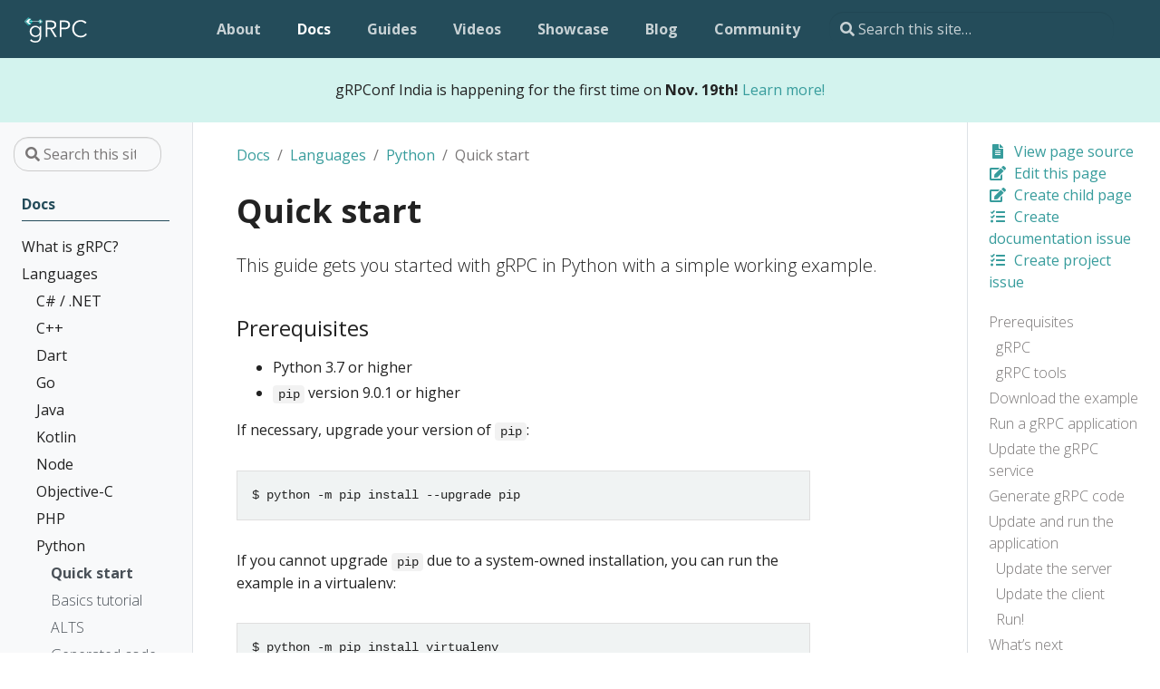

--- FILE ---
content_type: text/html; charset=UTF-8
request_url: https://grpc.io/docs/languages/python/quickstart/
body_size: 13873
content:
<!doctype html><html itemscope itemtype=http://schema.org/WebPage lang=en class=no-js><head><meta charset=utf-8><meta name=viewport content="width=device-width,initial-scale=1,shrink-to-fit=no"><meta name=generator content="Hugo 0.99.1"><meta name=robots content="index, follow"><link rel="shortcut icon" href=/favicon.ico><link rel=apple-touch-icon href=/favicons/apple-touch-icon.png><link rel=icon type=image/png href=/favicons/android-chrome-192x192.png sizes=192x192><link rel=icon type=image/png href=/favicons/android-chrome-512x512.png sizes=512x512><link rel=icon type=image/png href=/favicons/favicon-32x32.png sizes=32x32><link rel=icon type=image/png href=/favicons/favicon-16x16.png sizes=16x16><link rel=manifest href=/favicons/site.webmanifest><title>Quick start | Python | gRPC</title><meta name=description content="This guide gets you started with gRPC in Python with a simple working example."><meta property="og:title" content="Quick start"><meta property="og:description" content="This guide gets you started with gRPC in Python with a simple working example."><meta property="og:type" content="article"><meta property="og:url" content="https://grpc.io/docs/languages/python/quickstart/"><meta property="article:section" content="docs"><meta property="article:modified_time" content="2024-11-25T11:33:41-05:00"><meta property="og:site_name" content="gRPC"><meta itemprop=name content="Quick start"><meta itemprop=description content="This guide gets you started with gRPC in Python with a simple working example."><meta itemprop=dateModified content="2024-11-25T11:33:41-05:00"><meta itemprop=wordCount content="692"><meta itemprop=keywords content><meta name=twitter:card content="summary"><meta name=twitter:title content="Quick start"><meta name=twitter:description content="This guide gets you started with gRPC in Python with a simple working example."><link rel=preload href=/css/style.min.10cc2f18871a46bd08d1971cb9fa7ca9b0a41f530739bd9fe1b72c26170a6055.css as=style><link href=/css/style.min.10cc2f18871a46bd08d1971cb9fa7ca9b0a41f530739bd9fe1b72c26170a6055.css rel=stylesheet integrity><script src=https://code.jquery.com/jquery-3.6.0.min.js integrity=sha384-vtXRMe3mGCbOeY7l30aIg8H9p3GdeSe4IFlP6G8JMa7o7lXvnz3GFKzPxzJdPfGK crossorigin=anonymous></script><meta charset=utf-8><meta name=viewport content="width=device-width,initial-scale=1,shrink-to-fit=no"><link rel=canonical href=https://grpc.io/docs/languages/python/quickstart/><meta name=twitter:card content="summary"><meta name=twitter:site content="@grpcio"><meta name=twitter:creator content="@grpcio"><meta name=twitter:image content="https://grpc.io/img/logos/grpc-icon-color.png"><meta name=twitter:image:alt content="gRPC color logo"><meta property="og:url" content="https://grpc.io/docs/languages/python/quickstart/"><meta property="og:title" content="Quick start"><meta property="og:description" content="This guide gets you started with gRPC in Python with a simple working example."><meta property="og:type" content="article"><meta property="og:site_name" content="gRPC"><meta property="og:image" content="https://grpc.io/img/logos/grpc-icon-color.png"><meta property="og:image:type" content="image/png"><meta property="og:image:alt" content="gRPC color logo"><meta property="og:locale" content="en_US"><link rel="shortcut icon" href=/favicon.ico><link rel=apple-touch-icon href=/favicons/apple-touch-icon.png><link rel=icon type=image/png href=/favicons/android-chrome-192x192.png sizes=192x192><link rel=icon type=image/png href=/favicons/android-chrome-512x512.png sizes=512x512><link rel=icon type=image/png href=/favicons/favicon-32x32.png sizes=32x32><link rel=icon type=image/png href=/favicons/favicon-16x16.png sizes=16x16><link rel=manifest href=/favicons/site.webmanifest><script>(function(t,s,o,e,a){t[e]=t[e]||[],t[e].push({'gtm.start':(new Date).getTime(),event:"gtm.js"});var i=s.getElementsByTagName(o)[0],n=s.createElement(o),r=e!="dataLayer"?"&l="+e:'';n.async=!0,n.src="https://www.googletagmanager.com/gtm.js?id="+a+r,i.parentNode.insertBefore(n,i)})(window,document,"script","dataLayer","GTM-55D2HXLW")</script><script async src="https://www.googletagmanager.com/gtag/js?id=G-8H17ZWYV40"></script>
<script>var doNotTrack=!1;if(!doNotTrack){window.dataLayer=window.dataLayer||[];function gtag(){dataLayer.push(arguments)}gtag("js",new Date),gtag("config","G-8H17ZWYV40",{anonymize_ip:!1})}</script></head><body class=td-page><header><nav class="js-navbar-scroll navbar navbar-expand navbar-dark flex-column flex-md-row td-navbar"><a class=navbar-brand href=/><span class=navbar-logo><svg id="Layer_1" xmlns="http://www.w3.org/2000/svg" xmlns:xlink="http://www.w3.org/1999/xlink" viewBox="0 0 288 122.3333"><style>.st0{fill:#fff}.st2,.st3{clip-path:url(#SVGID_2_);fill:#73cbcb}.st3{fill:#72cbca}.st5,.st57,.st59,.st63,.st8{clip-path:url(#SVGID_2_);fill:#70caca}.st57,.st59,.st63,.st8{fill:#6dc9c9}.st57,.st59,.st63{fill:#00b5b2}.st59,.st63{fill:#00b3b0}.st63{fill:#00b0ad}.st120,.st121,.st70{clip-path:url(#SVGID_4_);fill:#6fcac9}.st120,.st121{fill:#00bab8}.st121{fill:#00b9b7}.st123,.st126,.st128,.st129{clip-path:url(#SVGID_4_);fill:#00b8b6}.st126,.st128,.st129{fill:#00b7b4}.st128,.st129{fill:#00b6b3}.st129{fill:#00b5b2}</style><path class="st0" d="M33.8581 102.699c2.0254 2.7248 4.6635 4.9082 7.9122 6.5503 3.2493 1.641 6.865 2.4626 10.8474 2.4626 3.493.0 6.462-.5075 8.9083-1.5194 2.4451-1.014 4.4181-2.3939 5.9212-4.1396 1.502-1.7478 2.5842-3.7906 3.2492-6.1316.663-2.341.9955-4.8385.9955-7.4924v-8.8036h-.2093c-2.2369 3.353-4.9622 5.7298-8.175 7.1266-3.2143 1.3978-6.6026 2.0957-10.166 2.0957-3.5632.0-6.9002-.6291-10.0083-1.8863-3.1103-1.2583-5.8171-2.987-8.1227-5.1874-2.3055-2.2014-4.1231-4.8374-5.4496-7.9133-1.328-3.0737-1.9915-6.3928-1.9915-9.956s.6291-6.8813 1.8868-9.9567c1.2572-3.0737 2.9865-5.7641 5.1874-8.0697 2.201-2.3056 4.821-4.1036 7.8604-5.3973 3.0394-1.292 6.3754-1.9392 10.009-1.9392 1.467.0 3.0214.1412 4.6634.4193 1.641.2802 3.2837.7697 4.9257 1.4676 1.641.6989 3.2657 1.66 4.8734 2.8818 1.6066 1.2234 3.108 2.7772 4.507 4.664h.2093v-8.175h6.9173V92.429c0 2.654-.3326 5.4834-.996 8.4884-.6646 3.003-1.9567 5.7648-3.8774 8.2791-1.9228 2.5155-4.5953 4.6122-8.0174 6.2892C62.2941 117.1616 57.8221 118 52.3032 118c-4.8914.0-9.2588-.8036-13.1001-2.4097-3.8435-1.6083-7.3365-4.0878-10.4806-7.4417l5.1356-5.4496zm1.2572-35.0038c0 2.5852.4716 5.014 1.4153 7.283.9432 2.2713 2.2352 4.2633 3.8773 5.9741 1.641 1.713 3.5633 3.0759 5.7642 4.0878 2.2009 1.013 4.5937 1.5194 7.1795 1.5194 2.5149.0 4.9077-.4536 7.1789-1.363 2.2696-.9071 4.2791-2.1823 6.0259-3.8244 1.7456-1.641 3.0917-3.6162 4.0354-5.9223.9431-2.305 1.3787-4.8892 1.31-7.7546.0-2.5847-.4192-5.013-1.2577-7.2841-.8385-2.2697-2.0619-4.2612-3.6685-5.9741-1.6077-1.7113-3.5633-3.0737-5.8689-4.0872-2.3055-1.012-4.8913-1.5194-7.7551-1.5194-2.5858.0-4.9786.5075-7.1795 1.5194-2.2009 1.0135-4.1232 2.3759-5.7642 4.0872-1.642 1.713-2.9341 3.7044-3.8773 5.974-.9437 2.2713-1.4153 4.6995-1.4153 7.2842zm71.6851 25.1524h-7.5458v-74.201h22.8468c7.5458.0 13.502 1.6425 17.8693 4.9256 4.3659 3.2852 6.5504 8.2453 6.5504 14.8823.0 5.1715-1.6246 9.521-4.8734 13.0483-3.2492 3.529-7.9487 5.5723-14.0961 6.1306l21.3803 35.2142h-9.2234l-20.3319-34.4804h-12.5762v34.4804zm0-41.3976h13.4147c3.354.0 6.1998-.3484 8.5413-1.0479 2.3405-.6973 4.2088-1.6246 5.6072-2.7771 1.3968-1.153 2.4108-2.5155 3.0394-4.0872.6286-1.5723.9431-3.2657.9431-5.0833.0-1.7457-.3145-3.4063-.9431-4.978-.6286-1.5723-1.6426-2.9511-3.0394-4.1401-1.3984-1.1869-3.2667-2.112-5.6072-2.7771-2.3415-.663-5.1874-.9955-8.5413-.9955h-13.4147V51.45zm55.1253-32.8035h21.5902c7.5453.0 13.5014 1.6426 17.8683 4.9257 4.3658 3.2852 6.5503 8.2453 6.5503 14.8823.0 6.6386-2.1845 11.6167-6.5503 14.9347-4.367 3.319-10.323 4.978-17.8683 4.978H169.472v34.4804h-7.5464v-74.201zm7.5464 32.8035h12.1574c3.353.0 6.1993-.3484 8.5414-1.0479 2.3399-.6973 4.2083-1.6246 5.6071-2.7771 1.3968-1.153 2.4098-2.5155 3.0389-4.0872.6291-1.5723.9432-3.2657.9432-5.0833.0-1.7457-.314-3.4063-.9432-4.978-.6291-1.5723-1.6421-2.9511-3.0389-4.1401-1.3988-1.1869-3.2672-2.112-5.6071-2.7771-2.342-.663-5.1885-.9955-8.5414-.9955h-12.1574V51.45zM283.7057 81.1099c-1.2572 1.8863-2.8125 3.668-4.663 5.345-1.8524 1.6769-3.966 3.1276-6.3409 4.3488-2.3759 1.2234-4.9442 2.1835-7.7028 2.8824-2.7608.6978-5.678 1.0478-8.7518 1.0478-5.5194.0-10.637-.979-15.3528-2.9341-4.7169-1.9551-8.8035-4.664-12.2622-8.1227-3.4586-3.4586-6.1675-7.5622-8.1226-12.314-1.9572-4.7506-2.9341-9.9565-2.9341-15.616s.977-10.8633 2.9341-15.6156c1.955-4.7507 4.664-8.856 8.1226-12.3145s7.5453-6.1655 12.2622-8.1221c4.7158-1.9556 9.8334-2.9347 15.3528-2.9347 4.6122.0 9.2234.9088 13.8345 2.7248 4.6111 1.8176 8.5582 4.821 11.8424 9.0134l-6.6022 4.9257c-.7697-1.1874-1.8176-2.3748-3.1445-3.5633-1.328-1.1874-2.8475-2.2352-4.5583-3.144-1.713-.9072-3.5474-1.641-5.5025-2.2009-1.9571-.5588-3.9133-.8385-5.8694-.8385-4.7517.0-9.0129.8745-12.7855 2.6202-3.7727 1.7472-6.969 4.0872-9.5892 7.0213-2.6201 2.9347-4.6302 6.341-6.027 10.2189-1.3978 3.8773-2.0956 7.9486-2.0956 12.2093.0 4.2627.6978 8.332 2.0957 12.2093 1.3967 3.8783 3.4068 7.284 6.0269 10.2183 2.6201 2.9352 5.8165 5.2762 9.5892 7.0219 3.7726 1.7478 8.0338 2.62 12.7855 2.62 1.9561.0 3.8943-.1733 5.8166-.5233 1.9212-.349 3.8075-.9432 5.66-1.7816 1.8504-.8385 3.597-1.9741 5.2402-3.4068 1.641-1.4307 3.1605-3.2303 4.5583-5.3968l6.1834 4.4018z"/><defs><path id="SVGID_1_" transform="rotate(-135.2127 22.2272 23.47)" d="M8.4598 9.7025h27.535v27.535H8.4598z"/></defs><clipPath id="SVGID_2_"><use xlink:href="#SVGID_1_" overflow="visible"/></clipPath><path clip-path="url(#SVGID_2_)" fill="#74cbcb" d="M3.1017 4l-.3445 3.0493V4z"/><path class="st2" d="M3.557 4l-.7998 7.078V7.0493L3.1017 4z"/><path class="st2" d="M4.0122 4l-1.255 11.1067V11.078L3.557 4z"/><path class="st3" d="M4.4674 4 2.7572 19.1354v-4.0287L4.0122 4z"/><path class="st3" d="M4.9226 4 2.7572 23.1641v-4.0287L4.4674 4z"/><path clip-path="url(#SVGID_2_)" fill="#71caca" d="M5.3778 4 2.7572 27.1928v-4.0287L4.9226 4z"/><path class="st5" d="M5.833 4 2.7572 31.2216v-4.0288L5.3778 4z"/><path class="st5" d="M6.2882 4l-3.531 31.2503v-4.0287L5.833 4z"/><path clip-path="url(#SVGID_2_)" fill="#6fcac9" d="M6.7434 4 2.7572 39.279v-4.0287L6.2882 4z"/><path clip-path="url(#SVGID_2_)" fill="#6ecac9" d="M7.1986 4 2.8014 42.9162l-.0442-.005V39.279L6.7434 4z"/><path class="st8" d="M7.6538 4 3.2539 42.94h-.2414l-.211-.0238L7.1985 4z"/><path class="st8" d="M8.109 4 3.7092 42.94h-.4553L7.6538 4z"/><path clip-path="url(#SVGID_2_)" fill="#6cc9c8" d="M8.5642 4 4.1644 42.94h-.4552L8.109 4z"/><path clip-path="url(#SVGID_2_)" fill="#6bc9c8" d="M9.0194 4 4.6196 42.94h-.4552L8.5642 4z"/><path clip-path="url(#SVGID_2_)" fill="#6ac9c8" d="M9.4746 4 5.0748 42.94h-.4552L9.0194 4z"/><path clip-path="url(#SVGID_2_)" fill="#69c8c8" d="M9.9298 4 5.53 42.94h-.4552L9.4746 4z"/><path clip-path="url(#SVGID_2_)" fill="#68c8c7" d="M10.385 4 5.9852 42.94H5.53L9.9298 4z"/><path clip-path="url(#SVGID_2_)" fill="#67c8c7" d="M10.8402 4 6.4404 42.94h-.4552L10.385 4z"/><path clip-path="url(#SVGID_2_)" fill="#66c7c7" d="M11.2954 4 6.8956 42.94h-.4552L10.8402 4z"/><path clip-path="url(#SVGID_2_)" fill="#65c7c6" d="M11.7506 4 7.3508 42.94h-.4552L11.2954 4z"/><path clip-path="url(#SVGID_2_)" fill="#64c7c6" d="M12.2059 4 7.806 42.94h-.4552L11.7506 4z"/><path clip-path="url(#SVGID_2_)" fill="#62c7c6" d="M12.661 4 8.2613 42.94H7.806L12.2059 4z"/><path clip-path="url(#SVGID_2_)" fill="#61c6c6" d="M13.1163 4 8.7164 42.94h-.4552L12.6611 4z"/><path clip-path="url(#SVGID_2_)" fill="#60c6c5" d="M13.5715 4 9.1716 42.94h-.4552L13.1163 4z"/><path clip-path="url(#SVGID_2_)" fill="#5ec6c5" d="M14.0267 4 9.6268 42.94h-.4552L13.5715 4z"/><path clip-path="url(#SVGID_2_)" fill="#5dc5c5" d="M14.4819 4 10.082 42.94h-.4552L14.0267 4z"/><path clip-path="url(#SVGID_2_)" fill="#5bc5c4" d="M14.937 4l-4.3998 38.94h-.4552L14.482 4z"/><path clip-path="url(#SVGID_2_)" fill="#5ac5c4" d="M15.3923 4l-4.3999 38.94h-.4552L14.9371 4z"/><path clip-path="url(#SVGID_2_)" fill="#58c4c3" d="M15.8475 4l-4.3999 38.94h-.4552L15.3923 4z"/><path clip-path="url(#SVGID_2_)" fill="#57c4c3" d="M16.3027 4l-4.3998 38.94h-.4553L15.8475 4z"/><path clip-path="url(#SVGID_2_)" fill="#55c4c3" d="M16.758 4l-4.4 38.94h-.4551L16.3027 4z"/><path clip-path="url(#SVGID_2_)" fill="#53c3c2" d="M17.2131 4l-4.3998 38.94h-.4552L16.7579 4z"/><path clip-path="url(#SVGID_2_)" fill="#51c3c2" d="M17.6683 4l-4.3998 38.94h-.4552L17.213 4z"/><path clip-path="url(#SVGID_2_)" fill="#4fc3c1" d="M18.1235 4l-4.3998 38.94h-.4552L17.6683 4z"/><path clip-path="url(#SVGID_2_)" fill="#4dc2c1" d="M18.5787 4 14.179 42.94h-.4552L18.1235 4z"/><path clip-path="url(#SVGID_2_)" fill="#4bc2c0" d="M19.034 4l-4.4 38.94h-.4551L18.5787 4z"/><path clip-path="url(#SVGID_2_)" fill="#49c1c0" d="M19.4891 4l-4.3998 38.94h-.4552L19.0339 4z"/><path clip-path="url(#SVGID_2_)" fill="#46c1c0" d="M19.9443 4l-4.3998 38.94h-.4552L19.489 4z"/><path clip-path="url(#SVGID_2_)" fill="#44c0bf" d="M20.3996 4l-4.3999 38.94h-.4552L19.9443 4z"/><path clip-path="url(#SVGID_2_)" fill="#41c0bf" d="M20.8548 4l-4.3999 38.94h-.4552L20.3996 4z"/><path clip-path="url(#SVGID_2_)" fill="#3ec0be" d="M21.31 4l-4.4 38.94h-.4552L20.8548 4z"/><path clip-path="url(#SVGID_2_)" fill="#3bbfbe" d="M21.7652 4l-4.3999 38.94h-.4552L21.31 4z"/><path clip-path="url(#SVGID_2_)" fill="#38bfbd" d="M22.2204 4l-4.3999 38.94h-.4552L21.7652 4z"/><path clip-path="url(#SVGID_2_)" fill="#34bebd" d="M22.6756 4l-4.3999 38.94h-.4552L22.2204 4z"/><path clip-path="url(#SVGID_2_)" fill="#30bebc" d="M23.1308 4l-4.3999 38.94h-.4552L22.6756 4z"/><path clip-path="url(#SVGID_2_)" fill="#2cbdbb" d="M23.586 4l-4.4 38.94h-.4552L23.1308 4z"/><path clip-path="url(#SVGID_2_)" fill="#27bdbb" d="M24.0412 4l-4.3999 38.94h-.4552L23.586 4z"/><path clip-path="url(#SVGID_2_)" fill="#21bcba" d="M24.4964 4l-4.3999 38.94h-.4552L24.0412 4z"/><path clip-path="url(#SVGID_2_)" fill="#1abcba" d="M24.9516 4l-4.3998 38.94h-.4553L24.4964 4z"/><path clip-path="url(#SVGID_2_)" fill="#10bbb9" d="M25.4068 4 21.007 42.94h-.4552L24.9516 4z"/><path clip-path="url(#SVGID_2_)" fill="#00bbb9" d="M25.862 4l-4.3998 38.94h-.4552L25.4068 4z"/><path clip-path="url(#SVGID_2_)" fill="#00bab8" d="M26.3172 4l-4.3998 38.94h-.4552L25.862 4z"/><path clip-path="url(#SVGID_2_)" fill="#00bab7" d="M26.7724 4l-4.3998 38.94h-.4552L26.3172 4z"/><path clip-path="url(#SVGID_2_)" fill="#00b9b7" d="M27.2276 4l-4.3998 38.94h-.4552L26.7724 4z"/><path clip-path="url(#SVGID_2_)" fill="#00b9b6" d="M27.6828 4 23.283 42.94h-.4552L27.2276 4z"/><path clip-path="url(#SVGID_2_)" fill="#00b8b6" d="M28.138 4l-4.3998 38.94h-.4552L27.6828 4z"/><path clip-path="url(#SVGID_2_)" fill="#00b7b5" d="M28.5932 4l-4.3998 38.94h-.4552L28.138 4z"/><path clip-path="url(#SVGID_2_)" fill="#00b7b4" d="M29.0485 4l-4.3999 38.94h-.4552L28.5932 4z"/><path clip-path="url(#SVGID_2_)" fill="#00b6b4" d="M29.5037 4l-4.3999 38.94h-.4552L29.0485 4z"/><path clip-path="url(#SVGID_2_)" fill="#00b6b3" d="M29.9589 4 25.559 42.94h-.4552L29.5037 4z"/><path class="st57" d="M30.414 4l-4.3998 38.94h-.4552L29.959 4z"/><path class="st57" d="M30.8693 4l-4.3999 38.94h-.4552L30.4141 4z"/><path clip-path="url(#SVGID_2_)" fill="#00b4b1" d="M31.3245 4l-4.3999 38.94h-.4552L30.8693 4z"/><path class="st59" d="M31.7797 4l-4.3999 38.94h-.4552L31.3245 4z"/><path class="st59" d="M32.2349 4 27.835 42.94h-.4552L31.7797 4z"/><path clip-path="url(#SVGID_2_)" fill="#00b2af" d="M32.6901 4l-4.3999 38.94h-.4552L32.235 4z"/><path clip-path="url(#SVGID_2_)" fill="#00b2ae" d="M33.1453 4l-4.3998 38.94h-.4553L32.6901 4z"/><path clip-path="url(#SVGID_2_)" fill="#00b1ad" d="M33.6005 4l-4.3998 38.94h-.4552L33.1453 4z"/><path class="st63" d="M34.0557 4 29.656 42.94h-.4552L33.6005 4z"/><path class="st63" d="M41.442 4l.2553.0288v38.9113H29.6559L34.0557 4z"/><g><defs><path id="SVGID_3_" transform="rotate(-135.2127 75.4332 23.2399)" d="M67.3578 15.1645h16.1509v16.1509H67.3578z"/></defs><clipPath id="SVGID_4_"><use xlink:href="#SVGID_3_" overflow="visible"/></clipPath><path clip-path="url(#SVGID_4_)" fill="#74cbcb" d="M86.8535 18.4911l-.3107-6.6715h.3107z"/><path clip-path="url(#SVGID_4_)" fill="#73cbcb" d="M86.8535 25.5011l-.6372-13.6815h.3265l.3107 6.6715z"/><path clip-path="url(#SVGID_4_)" fill="#73cbca" d="M86.8535 32.5111l-.9637-20.6915h.3265l.6372 13.6815z"/><path clip-path="url(#SVGID_4_)" fill="#72cbca" d="M86.6271 34.6602l-1.0638-22.8406h.3265l.9637 20.6915v2.1491z"/><path clip-path="url(#SVGID_4_)" fill="#71caca" d="M86.3006 34.6602l-1.0638-22.8406h.3265l1.0638 22.8406z"/><path clip-path="url(#SVGID_4_)" fill="#70caca" d="M85.9741 34.6602l-1.0638-22.8406h.3265l1.0638 22.8406z"/><path class="st70" d="M85.6476 34.6602l-1.0638-22.8406h.3265l1.0638 22.8406z"/><path class="st70" d="M85.3211 34.6602l-1.0638-22.8406h.3265l1.0638 22.8406z"/><path clip-path="url(#SVGID_4_)" fill="#6ec9c9" d="M84.9946 34.6602l-1.0638-22.8406h.3265l1.0638 22.8406z"/><path clip-path="url(#SVGID_4_)" fill="#6dc9c9" d="M84.6681 34.6602l-1.0638-22.8406h.3265l1.0638 22.8406z"/><path clip-path="url(#SVGID_4_)" fill="#6cc9c8" d="M84.3416 34.6602l-1.0638-22.8406h.3265l1.0638 22.8406z"/><path clip-path="url(#SVGID_4_)" fill="#6bc9c8" d="M84.0151 34.6602l-1.0638-22.8406h.3265l1.0638 22.8406z"/><path clip-path="url(#SVGID_4_)" fill="#6ac8c8" d="M83.6886 34.6602l-1.0638-22.8406h.3265l1.0638 22.8406z"/><path clip-path="url(#SVGID_4_)" fill="#69c8c8" d="M83.3621 34.6602l-1.0638-22.8406h.3265l1.0638 22.8406z"/><path clip-path="url(#SVGID_4_)" fill="#68c8c7" d="M83.0356 34.6602l-1.0638-22.8406h.3265l1.0638 22.8406z"/><path clip-path="url(#SVGID_4_)" fill="#67c8c7" d="M82.709 34.6602l-1.0637-22.8406h.3265l1.0638 22.8406z"/><path clip-path="url(#SVGID_4_)" fill="#66c7c7" d="M82.3826 34.6602l-1.0638-22.8406h.3265l1.0638 22.8406z"/><path clip-path="url(#SVGID_4_)" fill="#65c7c6" d="M82.056 34.6602l-1.0637-22.8406h.3265l1.0638 22.8406z"/><path clip-path="url(#SVGID_4_)" fill="#63c7c6" d="M81.7296 34.6602l-1.0639-22.8406h.3266l1.0638 22.8406z"/><path clip-path="url(#SVGID_4_)" fill="#62c7c6" d="M81.403 34.6602l-1.0638-22.8406h.3265l1.0639 22.8406z"/><path clip-path="url(#SVGID_4_)" fill="#61c6c6" d="M81.0766 34.6602l-1.0639-22.8406h.3265l1.0639 22.8406z"/><path clip-path="url(#SVGID_4_)" fill="#60c6c5" d="M80.75 34.6602l-1.0638-22.8406h.3265l1.0639 22.8406z"/><path clip-path="url(#SVGID_4_)" fill="#5fc6c5" d="M80.4236 34.6602l-1.0639-22.8406h.3265l1.0639 22.8406z"/><path clip-path="url(#SVGID_4_)" fill="#5dc5c5" d="M80.097 34.6602l-1.0638-22.8406h.3265l1.0639 22.8406z"/><path clip-path="url(#SVGID_4_)" fill="#5cc5c4" d="M79.7706 34.6602l-1.0639-22.8406h.3265l1.0639 22.8406z"/><path clip-path="url(#SVGID_4_)" fill="#5bc5c4" d="M79.444 34.6602l-1.0638-22.8406h.3265l1.0639 22.8406z"/><path clip-path="url(#SVGID_4_)" fill="#59c5c4" d="M79.1176 34.6602l-1.0639-22.8406h.3265l1.0639 22.8406z"/><path clip-path="url(#SVGID_4_)" fill="#58c4c3" d="M78.791 34.6602l-1.0638-22.8406h.3265l1.0639 22.8406z"/><path clip-path="url(#SVGID_4_)" fill="#57c4c3" d="M78.4646 34.6602l-1.0639-22.8406h.3265l1.0639 22.8406z"/><path clip-path="url(#SVGID_4_)" fill="#55c4c3" d="M78.138 34.6602l-1.0638-22.8406h.3265l1.0639 22.8406z"/><path clip-path="url(#SVGID_4_)" fill="#54c3c2" d="M77.8116 34.6602l-1.0639-22.8406h.3265l1.0639 22.8406z"/><path clip-path="url(#SVGID_4_)" fill="#52c3c2" d="M77.485 34.6602l-1.0638-22.8406h.3265l1.0639 22.8406z"/><path clip-path="url(#SVGID_4_)" fill="#50c3c2" d="M77.1586 34.6602l-1.0639-22.8406h.3265l1.0639 22.8406z"/><path clip-path="url(#SVGID_4_)" fill="#4fc2c1" d="M76.832 34.6602l-1.0638-22.8406h.3265l1.0639 22.8406z"/><path clip-path="url(#SVGID_4_)" fill="#4dc2c1" d="M76.5056 34.6602l-1.0639-22.8406h.3265l1.0639 22.8406z"/><path clip-path="url(#SVGID_4_)" fill="#4bc2c1" d="M76.179 34.6602l-1.0638-22.8406h.3265l1.0639 22.8406z"/><path clip-path="url(#SVGID_4_)" fill="#4ac1c0" d="M75.8526 34.6602l-1.0639-22.8406h.3265l1.0639 22.8406z"/><path clip-path="url(#SVGID_4_)" fill="#48c1c0" d="M75.526 34.6602l-1.0638-22.8406h.3265l1.0639 22.8406z"/><path clip-path="url(#SVGID_4_)" fill="#46c1c0" d="M75.1996 34.6602l-1.0639-22.8406h.3265l1.0639 22.8406z"/><path clip-path="url(#SVGID_4_)" fill="#44c1bf" d="M74.873 34.6602l-1.0638-22.8406h.3265l1.0639 22.8406z"/><path clip-path="url(#SVGID_4_)" fill="#42c0bf" d="M74.5466 34.6602l-1.0639-22.8406h.3265l1.0639 22.8406z"/><path clip-path="url(#SVGID_4_)" fill="#40c0be" d="M74.22 34.6602l-1.0638-22.8406h.3265l1.0639 22.8406z"/><path clip-path="url(#SVGID_4_)" fill="#3ec0be" d="M73.8936 34.6602l-1.0639-22.8406h.3265l1.0639 22.8406z"/><path clip-path="url(#SVGID_4_)" fill="#3cbfbe" d="M73.567 34.6602l-1.0638-22.8406h.3265l1.0639 22.8406z"/><path clip-path="url(#SVGID_4_)" fill="#39bfbd" d="M73.2406 34.6602l-1.0639-22.8406h.3265l1.0639 22.8406z"/><path clip-path="url(#SVGID_4_)" fill="#37bfbd" d="M72.914 34.6602l-1.0638-22.8406h.3265l1.0639 22.8406z"/><path clip-path="url(#SVGID_4_)" fill="#34bebd" d="M72.5875 34.6602l-1.0638-22.8406h.3265l1.0638 22.8406z"/><path clip-path="url(#SVGID_4_)" fill="#32bebc" d="M72.261 34.6602l-1.0638-22.8406h.3265l1.0638 22.8406z"/><path clip-path="url(#SVGID_4_)" fill="#2fbdbc" d="M71.9345 34.6602l-1.0638-22.8406h.3265l1.0638 22.8406z"/><path clip-path="url(#SVGID_4_)" fill="#2cbdbb" d="M71.608 34.6602l-1.0638-22.8406h.3265l1.0638 22.8406z"/><path clip-path="url(#SVGID_4_)" fill="#28bdbb" d="M71.2815 34.6602l-1.0638-22.8406h.3265l1.0638 22.8406z"/><path clip-path="url(#SVGID_4_)" fill="#25bcbb" d="M70.955 34.6602l-1.0638-22.8406h.3265l1.0638 22.8406z"/><path clip-path="url(#SVGID_4_)" fill="#21bcba" d="M70.6285 34.6602l-1.0638-22.8406h.3265l1.0638 22.8406z"/><path clip-path="url(#SVGID_4_)" fill="#1cbcba" d="M70.302 34.6602l-1.0638-22.8406h.3265l1.0638 22.8406z"/><path clip-path="url(#SVGID_4_)" fill="#16bbba" d="M69.9755 34.6602l-1.0638-22.8406h.3265l1.0638 22.8406z"/><path clip-path="url(#SVGID_4_)" fill="#0fbbb9" d="M69.649 34.6602l-1.0638-22.8406h.3265l1.0638 22.8406z"/><path clip-path="url(#SVGID_4_)" fill="#04bbb9" d="M69.3225 34.6602l-1.0638-22.8406h.3265l1.0638 22.8406z"/><path class="st120" d="M68.996 34.6602l-1.0638-22.8406h.3265l1.0638 22.8406z"/><path class="st120" d="M68.6695 34.6602l-1.0638-22.8406h.3265l1.0638 22.8406z"/><path class="st120" d="M68.343 34.6602l-1.0638-22.8406h.3265l1.0638 22.8406z"/><path class="st121" d="M68.0165 34.6602l-1.0638-22.8406h.3265l1.0638 22.8406z"/><path class="st121" d="M67.69 34.6602l-1.0638-22.8406h.3265l1.0638 22.8406z"/><path clip-path="url(#SVGID_4_)" fill="#00b9b6" d="M67.3635 34.6602l-1.0638-22.8406h.3265L67.69 34.6602z"/><path class="st123" d="M67.037 34.6602l-1.0638-22.8406h.3265l1.0638 22.8406zM66.7105 34.6602l-1.0638-22.8406h.3265l1.0638 22.8406z"/><path clip-path="url(#SVGID_4_)" fill="#00b8b5" d="M66.384 34.6602l-1.0638-22.8406h.3265l1.0638 22.8406z"/><path clip-path="url(#SVGID_4_)" fill="#00b7b5" d="M66.0575 34.6602l-1.0638-22.8406h.3265l1.0638 22.8406z"/><path class="st126" d="M65.731 34.6602l-1.0638-22.8406h.3265l1.0638 22.8406z"/><path class="st126" d="M65.4045 34.6602l-1.0638-22.8406h.3265l1.0638 22.8406z"/><path clip-path="url(#SVGID_4_)" fill="#00b6b4" d="M65.078 34.6602l-1.0638-22.8406h.3265l1.0638 22.8406z"/><path class="st128" d="M64.7515 34.6602 64.013 18.802v-6.9823h.0013l1.0638 22.8406z"/><path class="st128" d="M64.425 34.6602l-.4121-8.8483v-7.01l.7386 15.8583z"/><path class="st129" d="M64.0985 34.6602l-.0856-1.8383v-7.01l.4121 8.8483z"/><path class="st129" d="M64.0129 32.8219l.0856 1.8383h-.0856z"/></g><g><path class="st0" d="M23.0105 11.6979 11.2639 23.5324l11.8342 11.7468 10.0115-.0372-10.4982-10.4145 51.842-.1923-4.5437 4.5747 5.0057-.0186 5.8734-5.9171-5.917-5.8733-5.0057.0186 4.5776 4.5412-51.8418.1922 10.4203-10.492z"/></g></svg></span><span class=font-weight-bold>gRPC</span></a><div class="td-navbar-nav-scroll ml-md-auto" id=main_navbar><ul class="navbar-nav mt-2 mt-lg-0"><li class="nav-item mr-4 mb-2 mb-lg-0"><a class=nav-link href=/about/><span>About</span></a></li><li class="nav-item mr-4 mb-2 mb-lg-0"><a class="nav-link active" href=/docs/><span class=active>Docs</span></a></li><li class="nav-item mr-4 mb-2 mb-lg-0"><a class=nav-link href=/docs/guides/><span>Guides</span></a></li><li class="nav-item mr-4 mb-2 mb-lg-0"><a class=nav-link href=/videos/><span>Videos</span></a></li><li class="nav-item mr-4 mb-2 mb-lg-0"><a class=nav-link href=/showcase/><span>Showcase</span></a></li><li class="nav-item mr-4 mb-2 mb-lg-0"><a class=nav-link href=/blog/><span>Blog</span></a></li><li class="nav-item mr-4 mb-2 mb-lg-0"><a class=nav-link href=/community/><span>Community</span></a></li></ul></div><div class="navbar-nav d-none d-lg-block"><input type=search class="form-control td-search-input" placeholder="&#xf002; Search this site…" aria-label="Search this site…" autocomplete=off></div></nav><div class=o-banner><p>gRPConf India is happening for the first time on <strong>Nov. 19th!</strong> <a href=https://events.linuxfoundation.org/grpconf-india/ target=_blank rel=noopener>Learn more!</a></p></div></header><div class="container-fluid td-outer"><div class=td-main><div class="row flex-xl-nowrap"><aside class="col-12 col-md-3 col-xl-2 td-sidebar d-print-none"><div id=td-sidebar-menu class=td-sidebar__inner><form class="td-sidebar__search d-flex align-items-center"><input type=search class="form-control td-search-input" placeholder="&#xf002; Search this site…" aria-label="Search this site…" autocomplete=off>
<button class="btn btn-link td-sidebar__toggle d-md-none p-0 ml-3 fas fa-bars" type=button data-toggle=collapse data-target=#td-section-nav aria-controls=td-section-nav aria-expanded=false aria-label="Toggle section navigation"></button></form><nav class="collapse td-sidebar-nav" id=td-section-nav><ul class="td-sidebar-nav__section pr-md-3 ul-0"><li class="td-sidebar-nav__section-title td-sidebar-nav__section with-child active-path" id=m-docs-li><a href=/docs/ title=Documentation class="align-left pl-0 td-sidebar-link td-sidebar-link__section tree-root" id=m-docs><span>Docs</span></a><ul class=ul-1><li class="td-sidebar-nav__section-title td-sidebar-nav__section with-child" id=m-docswhat-is-grpc-li><a href=/docs/what-is-grpc/ class="align-left pl-0 td-sidebar-link td-sidebar-link__section" id=m-docswhat-is-grpc><span>What is gRPC?</span></a><ul class="ul-2 foldable"><li class="td-sidebar-nav__section-title td-sidebar-nav__section without-child collapse" id=m-docswhat-is-grpcintroduction-li><a href=/docs/what-is-grpc/introduction/ title="Introduction to gRPC" class="align-left pl-0 td-sidebar-link td-sidebar-link__page" id=m-docswhat-is-grpcintroduction><span>Introduction</span></a></li><li class="td-sidebar-nav__section-title td-sidebar-nav__section without-child collapse" id=m-docswhat-is-grpccore-concepts-li><a href=/docs/what-is-grpc/core-concepts/ title="Core concepts, architecture and lifecycle" class="align-left pl-0 td-sidebar-link td-sidebar-link__page" id=m-docswhat-is-grpccore-concepts><span>Core concepts</span></a></li><li class="td-sidebar-nav__section-title td-sidebar-nav__section without-child collapse" id=m-docswhat-is-grpcfaq-li><a href=/docs/what-is-grpc/faq/ class="align-left pl-0 td-sidebar-link td-sidebar-link__page" id=m-docswhat-is-grpcfaq><span>FAQ</span></a></li></ul></li><li class="td-sidebar-nav__section-title td-sidebar-nav__section with-child active-path" id=m-docslanguages-li><a href=/docs/languages/ title="Supported languages" class="align-left pl-0 td-sidebar-link td-sidebar-link__section" id=m-docslanguages><span>Languages</span></a><ul class="ul-2 foldable"><li class="td-sidebar-nav__section-title td-sidebar-nav__section with-child" id=m-docslanguagescsharp-li><a href=/docs/languages/csharp/ class="align-left pl-0 td-sidebar-link td-sidebar-link__section" id=m-docslanguagescsharp><span>C# / .NET</span></a><ul class="ul-3 foldable"><li class="td-sidebar-nav__section-title td-sidebar-nav__section without-child collapse" id=m-docslanguagescsharpapi-li><a href=/docs/languages/csharp/api/ title="API reference (legacy Grpc.Core only)" target=_blank rel=noopener class="align-left pl-0 td-sidebar-link td-sidebar-link__page" id=m-docslanguagescsharpapi><span>API (legacy)</span></a></li><li class="td-sidebar-nav__section-title td-sidebar-nav__section without-child collapse" id=m-docslanguagescsharpdaily-builds-li><a href=/docs/languages/csharp/daily-builds/ title="Daily builds (Grpc.Tools nuget only)" target=_blank rel=noopener class="align-left pl-0 td-sidebar-link td-sidebar-link__page" id=m-docslanguagescsharpdaily-builds><span>Daily builds (legacy)</span></a></li></ul></li><li class="td-sidebar-nav__section-title td-sidebar-nav__section with-child" id=m-docslanguagescpp-li><a href=/docs/languages/cpp/ class="align-left pl-0 td-sidebar-link td-sidebar-link__section" id=m-docslanguagescpp><span>C++</span></a><ul class="ul-3 foldable"><li class="td-sidebar-nav__section-title td-sidebar-nav__section without-child collapse" id=m-docslanguagescppquickstart-li><a href=/docs/languages/cpp/quickstart/ class="align-left pl-0 td-sidebar-link td-sidebar-link__page" id=m-docslanguagescppquickstart><span>Quick start</span></a></li><li class="td-sidebar-nav__section-title td-sidebar-nav__section without-child collapse" id=m-docslanguagescppbasics-li><a href=/docs/languages/cpp/basics/ class="align-left pl-0 td-sidebar-link td-sidebar-link__page" id=m-docslanguagescppbasics><span>Basics tutorial</span></a></li><li class="td-sidebar-nav__section-title td-sidebar-nav__section without-child collapse" id=m-docslanguagescppasync-li><a href=/docs/languages/cpp/async/ title="Asynchronous-API tutorial" class="align-left pl-0 td-sidebar-link td-sidebar-link__page" id=m-docslanguagescppasync><span>Async-API tutorial</span></a></li><li class="td-sidebar-nav__section-title td-sidebar-nav__section without-child collapse" id=m-docslanguagescppcallback-li><a href=/docs/languages/cpp/callback/ class="align-left pl-0 td-sidebar-link td-sidebar-link__page" id=m-docslanguagescppcallback><span>Asynchronous Callback API Tutorial</span></a></li><li class="td-sidebar-nav__section-title td-sidebar-nav__section without-child collapse" id=m-docslanguagescppbest_practices-li><a href=/docs/languages/cpp/best_practices/ title="Best Practices" class="align-left pl-0 td-sidebar-link td-sidebar-link__page" id=m-docslanguagescppbest_practices><span>Best Practices for gRPC C++ API and FAQ</span></a></li><li class="td-sidebar-nav__section-title td-sidebar-nav__section without-child collapse" id=m-docslanguagescppalts-li><a href=/docs/languages/cpp/alts/ title="ALTS authentication" class="align-left pl-0 td-sidebar-link td-sidebar-link__page" id=m-docslanguagescppalts><span>ALTS</span></a></li><li class="td-sidebar-nav__section-title td-sidebar-nav__section without-child collapse" id=m-docslanguagescppapi-li><a href=/docs/languages/cpp/api/ title="API reference" target=_blank rel=noopener class="align-left pl-0 td-sidebar-link td-sidebar-link__page" id=m-docslanguagescppapi><span>API</span></a></li></ul></li><li class="td-sidebar-nav__section-title td-sidebar-nav__section with-child" id=m-docslanguagesdart-li><a href=/docs/languages/dart/ class="align-left pl-0 td-sidebar-link td-sidebar-link__section" id=m-docslanguagesdart><span>Dart</span></a><ul class="ul-3 foldable"><li class="td-sidebar-nav__section-title td-sidebar-nav__section without-child collapse" id=m-docslanguagesdartquickstart-li><a href=/docs/languages/dart/quickstart/ class="align-left pl-0 td-sidebar-link td-sidebar-link__page" id=m-docslanguagesdartquickstart><span>Quick start</span></a></li><li class="td-sidebar-nav__section-title td-sidebar-nav__section without-child collapse" id=m-docslanguagesdartbasics-li><a href=/docs/languages/dart/basics/ class="align-left pl-0 td-sidebar-link td-sidebar-link__page" id=m-docslanguagesdartbasics><span>Basics tutorial</span></a></li><li class="td-sidebar-nav__section-title td-sidebar-nav__section without-child collapse" id=m-docslanguagesdartapi-li><a href=/docs/languages/dart/api/ title="API reference" target=_blank rel=noopener class="align-left pl-0 td-sidebar-link td-sidebar-link__page" id=m-docslanguagesdartapi><span>API</span></a></li></ul></li><li class="td-sidebar-nav__section-title td-sidebar-nav__section with-child" id=m-docslanguagesgo-li><a href=/docs/languages/go/ class="align-left pl-0 td-sidebar-link td-sidebar-link__section" id=m-docslanguagesgo><span>Go</span></a><ul class="ul-3 foldable"><li class="td-sidebar-nav__section-title td-sidebar-nav__section without-child collapse" id=m-docslanguagesgoquickstart-li><a href=/docs/languages/go/quickstart/ class="align-left pl-0 td-sidebar-link td-sidebar-link__page" id=m-docslanguagesgoquickstart><span>Quick start</span></a></li><li class="td-sidebar-nav__section-title td-sidebar-nav__section without-child collapse" id=m-docslanguagesgobasics-li><a href=/docs/languages/go/basics/ class="align-left pl-0 td-sidebar-link td-sidebar-link__page" id=m-docslanguagesgobasics><span>Basics tutorial</span></a></li><li class="td-sidebar-nav__section-title td-sidebar-nav__section without-child collapse" id=m-docslanguagesgoalts-li><a href=/docs/languages/go/alts/ title="ALTS authentication" class="align-left pl-0 td-sidebar-link td-sidebar-link__page" id=m-docslanguagesgoalts><span>ALTS</span></a></li><li class="td-sidebar-nav__section-title td-sidebar-nav__section without-child collapse" id=m-docslanguagesgoapi-li><a href=/docs/languages/go/api/ title="API reference" target=_blank rel=noopener class="align-left pl-0 td-sidebar-link td-sidebar-link__page" id=m-docslanguagesgoapi><span>API</span></a></li><li class="td-sidebar-nav__section-title td-sidebar-nav__section without-child collapse" id=m-docslanguagesgogenerated-code-li><a href=/docs/languages/go/generated-code/ title="Generated-code reference" class="align-left pl-0 td-sidebar-link td-sidebar-link__page" id=m-docslanguagesgogenerated-code><span>Generated code</span></a></li><li class="td-sidebar-nav__section-title td-sidebar-nav__section without-child collapse" id=m-docslanguagesgogenerated-code-old-li><a href=/docs/languages/go/generated-code-old/ title="Generated-code (legacy non-generic) reference" class="align-left pl-0 td-sidebar-link td-sidebar-link__page" id=m-docslanguagesgogenerated-code-old><span>Generated-code (legacy)</span></a></li></ul></li><li class="td-sidebar-nav__section-title td-sidebar-nav__section with-child" id=m-docslanguagesjava-li><a href=/docs/languages/java/ class="align-left pl-0 td-sidebar-link td-sidebar-link__section" id=m-docslanguagesjava><span>Java</span></a><ul class="ul-3 foldable"><li class="td-sidebar-nav__section-title td-sidebar-nav__section without-child collapse" id=m-docslanguagesjavaquickstart-li><a href=/docs/languages/java/quickstart/ class="align-left pl-0 td-sidebar-link td-sidebar-link__page" id=m-docslanguagesjavaquickstart><span>Quick start</span></a></li><li class="td-sidebar-nav__section-title td-sidebar-nav__section without-child collapse" id=m-docslanguagesjavabasics-li><a href=/docs/languages/java/basics/ class="align-left pl-0 td-sidebar-link td-sidebar-link__page" id=m-docslanguagesjavabasics><span>Basics tutorial</span></a></li><li class="td-sidebar-nav__section-title td-sidebar-nav__section without-child collapse" id=m-docslanguagesjavaalts-li><a href=/docs/languages/java/alts/ title="ALTS authentication" class="align-left pl-0 td-sidebar-link td-sidebar-link__page" id=m-docslanguagesjavaalts><span>ALTS</span></a></li><li class="td-sidebar-nav__section-title td-sidebar-nav__section without-child collapse" id=m-docslanguagesjavaapi-li><a href=/docs/languages/java/api/ title="API reference" target=_blank rel=noopener class="align-left pl-0 td-sidebar-link td-sidebar-link__page" id=m-docslanguagesjavaapi><span>API</span></a></li><li class="td-sidebar-nav__section-title td-sidebar-nav__section without-child collapse" id=m-docslanguagesjavagenerated-code-li><a href=/docs/languages/java/generated-code/ title="Generated-code reference" class="align-left pl-0 td-sidebar-link td-sidebar-link__page" id=m-docslanguagesjavagenerated-code><span>Generated code</span></a></li></ul></li><li class="td-sidebar-nav__section-title td-sidebar-nav__section with-child" id=m-docslanguageskotlin-li><a href=/docs/languages/kotlin/ class="align-left pl-0 td-sidebar-link td-sidebar-link__section" id=m-docslanguageskotlin><span>Kotlin</span></a><ul class="ul-3 foldable"><li class="td-sidebar-nav__section-title td-sidebar-nav__section without-child collapse" id=m-docslanguageskotlinquickstart-li><a href=/docs/languages/kotlin/quickstart/ class="align-left pl-0 td-sidebar-link td-sidebar-link__page" id=m-docslanguageskotlinquickstart><span>Quick start</span></a></li><li class="td-sidebar-nav__section-title td-sidebar-nav__section without-child collapse" id=m-docslanguageskotlinbasics-li><a href=/docs/languages/kotlin/basics/ class="align-left pl-0 td-sidebar-link td-sidebar-link__page" id=m-docslanguageskotlinbasics><span>Basics tutorial</span></a></li><li class="td-sidebar-nav__section-title td-sidebar-nav__section without-child collapse" id=m-docslanguageskotlinapi-li><a href=/docs/languages/kotlin/api/ title="API reference" target=_blank rel=noopener class="align-left pl-0 td-sidebar-link td-sidebar-link__page" id=m-docslanguageskotlinapi><span>API</span></a></li></ul></li><li class="td-sidebar-nav__section-title td-sidebar-nav__section with-child" id=m-docslanguagesnode-li><a href=/docs/languages/node/ class="align-left pl-0 td-sidebar-link td-sidebar-link__section" id=m-docslanguagesnode><span>Node</span></a><ul class="ul-3 foldable"><li class="td-sidebar-nav__section-title td-sidebar-nav__section without-child collapse" id=m-docslanguagesnodequickstart-li><a href=/docs/languages/node/quickstart/ class="align-left pl-0 td-sidebar-link td-sidebar-link__page" id=m-docslanguagesnodequickstart><span>Quick start</span></a></li><li class="td-sidebar-nav__section-title td-sidebar-nav__section without-child collapse" id=m-docslanguagesnodebasics-li><a href=/docs/languages/node/basics/ class="align-left pl-0 td-sidebar-link td-sidebar-link__page" id=m-docslanguagesnodebasics><span>Basics tutorial</span></a></li><li class="td-sidebar-nav__section-title td-sidebar-nav__section without-child collapse" id=m-docslanguagesnodeapi-li><a href=/docs/languages/node/api/ title="API reference" target=_blank rel=noopener class="align-left pl-0 td-sidebar-link td-sidebar-link__page" id=m-docslanguagesnodeapi><span>API</span></a></li></ul></li><li class="td-sidebar-nav__section-title td-sidebar-nav__section with-child" id=m-docslanguagesobjective-c-li><a href=/docs/languages/objective-c/ class="align-left pl-0 td-sidebar-link td-sidebar-link__section" id=m-docslanguagesobjective-c><span>Objective-C</span></a><ul class="ul-3 foldable"><li class="td-sidebar-nav__section-title td-sidebar-nav__section without-child collapse" id=m-docslanguagesobjective-cquickstart-li><a href=/docs/languages/objective-c/quickstart/ class="align-left pl-0 td-sidebar-link td-sidebar-link__page" id=m-docslanguagesobjective-cquickstart><span>Quick start</span></a></li><li class="td-sidebar-nav__section-title td-sidebar-nav__section without-child collapse" id=m-docslanguagesobjective-cbasics-li><a href=/docs/languages/objective-c/basics/ class="align-left pl-0 td-sidebar-link td-sidebar-link__page" id=m-docslanguagesobjective-cbasics><span>Basics tutorial</span></a></li><li class="td-sidebar-nav__section-title td-sidebar-nav__section without-child collapse" id=m-docslanguagesobjective-coauth2-li><a href=/docs/languages/objective-c/oauth2/ class="align-left pl-0 td-sidebar-link td-sidebar-link__page" id=m-docslanguagesobjective-coauth2><span>OAuth2</span></a></li><li class="td-sidebar-nav__section-title td-sidebar-nav__section without-child collapse" id=m-docslanguagesobjective-capi-li><a href=/docs/languages/objective-c/api/ title="API reference" target=_blank rel=noopener class="align-left pl-0 td-sidebar-link td-sidebar-link__page" id=m-docslanguagesobjective-capi><span>API</span></a></li></ul></li><li class="td-sidebar-nav__section-title td-sidebar-nav__section with-child" id=m-docslanguagesphp-li><a href=/docs/languages/php/ class="align-left pl-0 td-sidebar-link td-sidebar-link__section" id=m-docslanguagesphp><span>PHP</span></a><ul class="ul-3 foldable"><li class="td-sidebar-nav__section-title td-sidebar-nav__section without-child collapse" id=m-docslanguagesphpquickstart-li><a href=/docs/languages/php/quickstart/ class="align-left pl-0 td-sidebar-link td-sidebar-link__page" id=m-docslanguagesphpquickstart><span>Quick start</span></a></li><li class="td-sidebar-nav__section-title td-sidebar-nav__section without-child collapse" id=m-docslanguagesphpbasics-li><a href=/docs/languages/php/basics/ class="align-left pl-0 td-sidebar-link td-sidebar-link__page" id=m-docslanguagesphpbasics><span>Basics tutorial</span></a></li><li class="td-sidebar-nav__section-title td-sidebar-nav__section without-child collapse" id=m-docslanguagesphpapi-li><a href=/docs/languages/php/api/ title="API reference" target=_blank rel=noopener class="align-left pl-0 td-sidebar-link td-sidebar-link__page" id=m-docslanguagesphpapi><span>API</span></a></li><li class="td-sidebar-nav__section-title td-sidebar-nav__section without-child collapse" id=m-docslanguagesphpdaily-builds-li><a href=/docs/languages/php/daily-builds/ target=_blank rel=noopener class="align-left pl-0 td-sidebar-link td-sidebar-link__page" id=m-docslanguagesphpdaily-builds><span>Daily builds</span></a></li></ul></li><li class="td-sidebar-nav__section-title td-sidebar-nav__section with-child active-path" id=m-docslanguagespython-li><a href=/docs/languages/python/ class="align-left pl-0 td-sidebar-link td-sidebar-link__section" id=m-docslanguagespython><span>Python</span></a><ul class="ul-3 foldable"><li class="td-sidebar-nav__section-title td-sidebar-nav__section without-child active-path" id=m-docslanguagespythonquickstart-li><a href=/docs/languages/python/quickstart/ class="align-left pl-0 active td-sidebar-link td-sidebar-link__page" id=m-docslanguagespythonquickstart><span class=td-sidebar-nav-active-item>Quick start</span></a></li><li class="td-sidebar-nav__section-title td-sidebar-nav__section without-child" id=m-docslanguagespythonbasics-li><a href=/docs/languages/python/basics/ class="align-left pl-0 td-sidebar-link td-sidebar-link__page" id=m-docslanguagespythonbasics><span>Basics tutorial</span></a></li><li class="td-sidebar-nav__section-title td-sidebar-nav__section without-child" id=m-docslanguagespythonalts-li><a href=/docs/languages/python/alts/ title="ALTS authentication" class="align-left pl-0 td-sidebar-link td-sidebar-link__page" id=m-docslanguagespythonalts><span>ALTS</span></a></li><li class="td-sidebar-nav__section-title td-sidebar-nav__section without-child" id=m-docslanguagespythongenerated-code-li><a href=/docs/languages/python/generated-code/ title="Generated-code reference" class="align-left pl-0 td-sidebar-link td-sidebar-link__page" id=m-docslanguagespythongenerated-code><span>Generated code</span></a></li><li class="td-sidebar-nav__section-title td-sidebar-nav__section without-child" id=m-docslanguagespythonapi-li><a href=/docs/languages/python/api/ title="API reference" target=_blank rel=noopener class="align-left pl-0 td-sidebar-link td-sidebar-link__page" id=m-docslanguagespythonapi><span>API</span></a></li><li class="td-sidebar-nav__section-title td-sidebar-nav__section without-child" id=m-docslanguagespythondaily-builds-li><a href=/docs/languages/python/daily-builds/ target=_blank rel=noopener class="align-left pl-0 td-sidebar-link td-sidebar-link__page" id=m-docslanguagespythondaily-builds><span>Daily builds</span></a></li></ul></li><li class="td-sidebar-nav__section-title td-sidebar-nav__section with-child" id=m-docslanguagesruby-li><a href=/docs/languages/ruby/ class="align-left pl-0 td-sidebar-link td-sidebar-link__section" id=m-docslanguagesruby><span>Ruby</span></a><ul class="ul-3 foldable"><li class="td-sidebar-nav__section-title td-sidebar-nav__section without-child collapse" id=m-docslanguagesrubyquickstart-li><a href=/docs/languages/ruby/quickstart/ class="align-left pl-0 td-sidebar-link td-sidebar-link__page" id=m-docslanguagesrubyquickstart><span>Quick start</span></a></li><li class="td-sidebar-nav__section-title td-sidebar-nav__section without-child collapse" id=m-docslanguagesrubybasics-li><a href=/docs/languages/ruby/basics/ class="align-left pl-0 td-sidebar-link td-sidebar-link__page" id=m-docslanguagesrubybasics><span>Basics tutorial</span></a></li><li class="td-sidebar-nav__section-title td-sidebar-nav__section without-child collapse" id=m-docslanguagesrubyapi-li><a href=/docs/languages/ruby/api/ title="API reference" target=_blank rel=noopener class="align-left pl-0 td-sidebar-link td-sidebar-link__page" id=m-docslanguagesrubyapi><span>API</span></a></li><li class="td-sidebar-nav__section-title td-sidebar-nav__section without-child collapse" id=m-docslanguagesrubydaily-builds-li><a href=/docs/languages/ruby/daily-builds/ target=_blank rel=noopener class="align-left pl-0 td-sidebar-link td-sidebar-link__page" id=m-docslanguagesrubydaily-builds><span>Daily builds</span></a></li></ul></li><li class="td-sidebar-nav__section-title td-sidebar-nav__section without-child" id=m-docslanguagesswift-li><a href=/docs/languages/swift/ class="align-left pl-0 td-sidebar-link td-sidebar-link__section" id=m-docslanguagesswift><span>Swift</span></a></li></ul></li><li class="td-sidebar-nav__section-title td-sidebar-nav__section with-child" id=m-docsplatforms-li><a href=/docs/platforms/ title="Supported platforms" class="align-left pl-0 td-sidebar-link td-sidebar-link__section" id=m-docsplatforms><span>Platforms</span></a><ul class="ul-2 foldable"><li class="td-sidebar-nav__section-title td-sidebar-nav__section with-child collapse" id=m-docsplatformsandroid-li><a href=/docs/platforms/android/ class="align-left pl-0 td-sidebar-link td-sidebar-link__section" id=m-docsplatformsandroid><span>Android</span></a><ul class="ul-3 foldable"><li class="td-sidebar-nav__section-title td-sidebar-nav__section with-child collapse" id=m-docsplatformsandroidjava-li><a href=/docs/platforms/android/java/ title="Android Java" class="align-left pl-0 td-sidebar-link td-sidebar-link__section" id=m-docsplatformsandroidjava><span>Java</span></a><ul class="ul-4 foldable"><li class="td-sidebar-nav__section-title td-sidebar-nav__section without-child collapse" id=m-docsplatformsandroidjavaquickstart-li><a href=/docs/platforms/android/java/quickstart/ class="align-left pl-0 td-sidebar-link td-sidebar-link__page" id=m-docsplatformsandroidjavaquickstart><span>Quick start</span></a></li><li class="td-sidebar-nav__section-title td-sidebar-nav__section without-child collapse" id=m-docsplatformsandroidjavabasics-li><a href=/docs/platforms/android/java/basics/ class="align-left pl-0 td-sidebar-link td-sidebar-link__page" id=m-docsplatformsandroidjavabasics><span>Basics tutorial</span></a></li><li class="td-sidebar-nav__section-title td-sidebar-nav__section without-child collapse" id=m-docsplatformsandroidjavaapi-li><a href=/docs/platforms/android/java/api/ title="API reference" target=_blank rel=noopener class="align-left pl-0 td-sidebar-link td-sidebar-link__page" id=m-docsplatformsandroidjavaapi><span>API</span></a></li></ul></li><li class="td-sidebar-nav__section-title td-sidebar-nav__section with-child collapse" id=m-docsplatformsandroidkotlin-li><a href=/docs/platforms/android/kotlin/ title="Kotlin for Android" class="align-left pl-0 td-sidebar-link td-sidebar-link__section" id=m-docsplatformsandroidkotlin><span>Kotlin</span></a><ul class="ul-4 foldable"><li class="td-sidebar-nav__section-title td-sidebar-nav__section without-child collapse" id=m-docsplatformsandroidkotlinquickstart-li><a href=/docs/platforms/android/kotlin/quickstart/ class="align-left pl-0 td-sidebar-link td-sidebar-link__page" id=m-docsplatformsandroidkotlinquickstart><span>Quick start</span></a></li><li class="td-sidebar-nav__section-title td-sidebar-nav__section without-child collapse" id=m-docsplatformsandroidkotlinapi-li><a href=/docs/platforms/android/kotlin/api/ title="API reference" target=_blank rel=noopener class="align-left pl-0 td-sidebar-link td-sidebar-link__page" id=m-docsplatformsandroidkotlinapi><span>API</span></a></li></ul></li></ul></li><li class="td-sidebar-nav__section-title td-sidebar-nav__section with-child collapse" id=m-docsplatformsweb-li><a href=/docs/platforms/web/ class="align-left pl-0 td-sidebar-link td-sidebar-link__section" id=m-docsplatformsweb><span>Web</span></a><ul class="ul-3 foldable"><li class="td-sidebar-nav__section-title td-sidebar-nav__section without-child collapse" id=m-docsplatformswebquickstart-li><a href=/docs/platforms/web/quickstart/ class="align-left pl-0 td-sidebar-link td-sidebar-link__page" id=m-docsplatformswebquickstart><span>Quick start</span></a></li><li class="td-sidebar-nav__section-title td-sidebar-nav__section without-child collapse" id=m-docsplatformswebbasics-li><a href=/docs/platforms/web/basics/ class="align-left pl-0 td-sidebar-link td-sidebar-link__page" id=m-docsplatformswebbasics><span>Basics tutorial</span></a></li></ul></li></ul></li><li class="td-sidebar-nav__section-title td-sidebar-nav__section with-child" id=m-docsguides-li><a href=/docs/guides/ class="align-left pl-0 td-sidebar-link td-sidebar-link__section" id=m-docsguides><span>Guides</span></a><ul class="ul-2 foldable"><li class="td-sidebar-nav__section-title td-sidebar-nav__section without-child collapse" id=m-docsguidesauth-li><a href=/docs/guides/auth/ class="align-left pl-0 td-sidebar-link td-sidebar-link__page" id=m-docsguidesauth><span>Authentication</span></a></li><li class="td-sidebar-nav__section-title td-sidebar-nav__section without-child collapse" id=m-docsguidesbenchmarking-li><a href=/docs/guides/benchmarking/ class="align-left pl-0 td-sidebar-link td-sidebar-link__page" id=m-docsguidesbenchmarking><span>Benchmarking</span></a></li><li class="td-sidebar-nav__section-title td-sidebar-nav__section without-child collapse" id=m-docsguidescancellation-li><a href=/docs/guides/cancellation/ class="align-left pl-0 td-sidebar-link td-sidebar-link__page" id=m-docsguidescancellation><span>Cancellation</span></a></li><li class="td-sidebar-nav__section-title td-sidebar-nav__section without-child collapse" id=m-docsguidescompression-li><a href=/docs/guides/compression/ class="align-left pl-0 td-sidebar-link td-sidebar-link__page" id=m-docsguidescompression><span>Compression</span></a></li><li class="td-sidebar-nav__section-title td-sidebar-nav__section without-child collapse" id=m-docsguidescustom-backend-metrics-li><a href=/docs/guides/custom-backend-metrics/ class="align-left pl-0 td-sidebar-link td-sidebar-link__page" id=m-docsguidescustom-backend-metrics><span>Custom Backend Metrics</span></a></li><li class="td-sidebar-nav__section-title td-sidebar-nav__section without-child collapse" id=m-docsguidescustom-load-balancing-li><a href=/docs/guides/custom-load-balancing/ class="align-left pl-0 td-sidebar-link td-sidebar-link__page" id=m-docsguidescustom-load-balancing><span>Custom Load Balancing Policies</span></a></li><li class="td-sidebar-nav__section-title td-sidebar-nav__section without-child collapse" id=m-docsguidescustom-name-resolution-li><a href=/docs/guides/custom-name-resolution/ class="align-left pl-0 td-sidebar-link td-sidebar-link__page" id=m-docsguidescustom-name-resolution><span>Custom Name Resolution</span></a></li><li class="td-sidebar-nav__section-title td-sidebar-nav__section without-child collapse" id=m-docsguidesdeadlines-li><a href=/docs/guides/deadlines/ class="align-left pl-0 td-sidebar-link td-sidebar-link__page" id=m-docsguidesdeadlines><span>Deadlines</span></a></li><li class="td-sidebar-nav__section-title td-sidebar-nav__section without-child collapse" id=m-docsguidesdebugging-li><a href=/docs/guides/debugging/ class="align-left pl-0 td-sidebar-link td-sidebar-link__page" id=m-docsguidesdebugging><span>Debugging</span></a></li><li class="td-sidebar-nav__section-title td-sidebar-nav__section without-child collapse" id=m-docsguideserror-li><a href=/docs/guides/error/ class="align-left pl-0 td-sidebar-link td-sidebar-link__page" id=m-docsguideserror><span>Error handling</span></a></li><li class="td-sidebar-nav__section-title td-sidebar-nav__section without-child collapse" id=m-docsguidesflow-control-li><a href=/docs/guides/flow-control/ class="align-left pl-0 td-sidebar-link td-sidebar-link__page" id=m-docsguidesflow-control><span>Flow Control</span></a></li><li class="td-sidebar-nav__section-title td-sidebar-nav__section without-child collapse" id=m-docsguidesserver-graceful-stop-li><a href=/docs/guides/server-graceful-stop/ class="align-left pl-0 td-sidebar-link td-sidebar-link__page" id=m-docsguidesserver-graceful-stop><span>Graceful Shutdown</span></a></li><li class="td-sidebar-nav__section-title td-sidebar-nav__section without-child collapse" id=m-docsguideshealth-checking-li><a href=/docs/guides/health-checking/ class="align-left pl-0 td-sidebar-link td-sidebar-link__page" id=m-docsguideshealth-checking><span>Health Checking</span></a></li><li class="td-sidebar-nav__section-title td-sidebar-nav__section without-child collapse" id=m-docsguidesinterceptors-li><a href=/docs/guides/interceptors/ class="align-left pl-0 td-sidebar-link td-sidebar-link__page" id=m-docsguidesinterceptors><span>Interceptors</span></a></li><li class="td-sidebar-nav__section-title td-sidebar-nav__section without-child collapse" id=m-docsguideskeepalive-li><a href=/docs/guides/keepalive/ class="align-left pl-0 td-sidebar-link td-sidebar-link__page" id=m-docsguideskeepalive><span>Keepalive</span></a></li><li class="td-sidebar-nav__section-title td-sidebar-nav__section without-child collapse" id=m-docsguidesmetadata-li><a href=/docs/guides/metadata/ class="align-left pl-0 td-sidebar-link td-sidebar-link__page" id=m-docsguidesmetadata><span>Metadata</span></a></li><li class="td-sidebar-nav__section-title td-sidebar-nav__section without-child collapse" id=m-docsguidesopentelemetry-metrics-li><a href=/docs/guides/opentelemetry-metrics/ class="align-left pl-0 td-sidebar-link td-sidebar-link__page" id=m-docsguidesopentelemetry-metrics><span>OpenTelemetry Metrics</span></a></li><li class="td-sidebar-nav__section-title td-sidebar-nav__section without-child collapse" id=m-docsguidesperformance-li><a href=/docs/guides/performance/ class="align-left pl-0 td-sidebar-link td-sidebar-link__page" id=m-docsguidesperformance><span>Performance Best Practices</span></a></li><li class="td-sidebar-nav__section-title td-sidebar-nav__section without-child collapse" id=m-docsguidesreflection-li><a href=/docs/guides/reflection/ class="align-left pl-0 td-sidebar-link td-sidebar-link__page" id=m-docsguidesreflection><span>Reflection</span></a></li><li class="td-sidebar-nav__section-title td-sidebar-nav__section without-child collapse" id=m-docsguidesrequest-hedging-li><a href=/docs/guides/request-hedging/ class="align-left pl-0 td-sidebar-link td-sidebar-link__page" id=m-docsguidesrequest-hedging><span>Request Hedging</span></a></li><li class="td-sidebar-nav__section-title td-sidebar-nav__section without-child collapse" id=m-docsguidesretry-li><a href=/docs/guides/retry/ class="align-left pl-0 td-sidebar-link td-sidebar-link__page" id=m-docsguidesretry><span>Retry</span></a></li><li class="td-sidebar-nav__section-title td-sidebar-nav__section without-child collapse" id=m-docsguidesservice-config-li><a href=/docs/guides/service-config/ class="align-left pl-0 td-sidebar-link td-sidebar-link__page" id=m-docsguidesservice-config><span>Service Config</span></a></li><li class="td-sidebar-nav__section-title td-sidebar-nav__section without-child collapse" id=m-docsguidesstatus-codes-li><a href=/docs/guides/status-codes/ class="align-left pl-0 td-sidebar-link td-sidebar-link__page" id=m-docsguidesstatus-codes><span>Status Codes</span></a></li><li class="td-sidebar-nav__section-title td-sidebar-nav__section without-child collapse" id=m-docsguideswait-for-ready-li><a href=/docs/guides/wait-for-ready/ class="align-left pl-0 td-sidebar-link td-sidebar-link__page" id=m-docsguideswait-for-ready><span>Wait-for-Ready</span></a></li></ul></li></ul></li></ul></nav></div></aside><aside class="d-none d-xl-block col-xl-2 td-sidebar-toc d-print-none"><div class="td-page-meta ml-2 pb-1 pt-2 mb-0"><a href=https://github.com/grpc/grpc.io/tree/main/content/en/docs/languages/python/quickstart.md class=td-page-meta--view target=_blank rel=noopener><i class="fa fa-file-alt fa-fw"></i> View page source</a>
<a href=https://github.com/grpc/grpc.io/edit/main/content/en/docs/languages/python/quickstart.md class=td-page-meta--edit target=_blank rel=noopener><i class="fa fa-edit fa-fw"></i> Edit this page</a>
<a href="https://github.com/grpc/grpc.io/new/main/content/en/docs/languages/python/quickstart.md?filename=change-me.md&value=---%0Atitle%3A+%22Long+Page+Title%22%0AlinkTitle%3A+%22Short+Nav+Title%22%0Aweight%3A+100%0Adescription%3A+%3E-%0A+++++Page+description+for+heading+and+indexes.%0A---%0A%0A%23%23+Heading%0A%0AEdit+this+template+to+create+your+new+page.%0A%0A%2A+Give+it+a+good+name%2C+ending+in+%60.md%60+-+e.g.+%60getting-started.md%60%0A%2A+Edit+the+%22front+matter%22+section+at+the+top+of+the+page+%28weight+controls+how+its+ordered+amongst+other+pages+in+the+same+directory%3B+lowest+number+first%29.%0A%2A+Add+a+good+commit+message+at+the+bottom+of+the+page+%28%3C80+characters%3B+use+the+extended+description+field+for+more+detail%29.%0A%2A+Create+a+new+branch+so+you+can+preview+your+new+file+and+request+a+review+via+Pull+Request.%0A" class=td-page-meta--child target=_blank rel=noopener><i class="fa fa-edit fa-fw"></i> Create child page</a>
<a href="https://github.com/grpc/grpc.io/issues/new?title=Quick%20start" class=td-page-meta--issue target=_blank rel=noopener><i class="fas fa-tasks fa-fw"></i> Create documentation issue</a>
<a href=https://github.com/grpc/grpc.io/issues/new class=td-page-meta--project-issue target=_blank rel=noopener><i class="fas fa-tasks fa-fw"></i> Create project issue</a></div><div class=td-toc><nav id=TableOfContents><ul><li><ul><li><a href=#prerequisites>Prerequisites</a><ul><li><a href=#grpc>gRPC</a></li><li><a href=#grpc-tools>gRPC tools</a></li></ul></li><li><a href=#download-the-example>Download the example</a></li><li><a href=#run-a-grpc-application>Run a gRPC application</a></li><li><a href=#update-the-grpc-service>Update the gRPC service</a></li><li><a href=#generate-grpc-code>Generate gRPC code</a></li><li><a href=#update-and-run-the-application>Update and run the application</a><ul><li><a href=#update-the-server>Update the server</a></li><li><a href=#update-the-client>Update the client</a></li><li><a href=#run>Run!</a></li></ul></li><li><a href=#whats-next>What&rsquo;s next</a></li></ul></li></ul></nav></div></aside><main class="col-12 col-md-9 col-xl-8 pl-md-5" role=main><nav aria-label=breadcrumb class=td-breadcrumbs><ol class=breadcrumb><li class=breadcrumb-item><a href=https://grpc.io/docs/>Docs</a></li><li class=breadcrumb-item><a href=https://grpc.io/docs/languages/>Languages</a></li><li class=breadcrumb-item><a href=https://grpc.io/docs/languages/python/>Python</a></li><li class="breadcrumb-item active" aria-current=page><a href=https://grpc.io/docs/languages/python/quickstart/ aria-disabled=true class="btn-link disabled">Quick start</a></li></ol></nav><h1 class="mb-4 font-weight-bold">Quick start</h1><p class="lead pb-2">This guide gets you started with gRPC in Python with a simple working example.</p><div class="d-xl-none td-toc td-toc--inline d-print-none"><a id=td-content__toc-link href=#td-content__toc data-toggle=collapse aria-controls=td-docs-toc aria-expanded=false aria-label="Toggle toc navigation"><span class=lead>Contents<i class="fas fa-chevron-right ml-2"></i></span></a><div id=td-content__toc class=collapse><nav id=TableOfContents><ul><li><ul><li><a href=#prerequisites>Prerequisites</a><ul><li><a href=#grpc>gRPC</a></li><li><a href=#grpc-tools>gRPC tools</a></li></ul></li><li><a href=#download-the-example>Download the example</a></li><li><a href=#run-a-grpc-application>Run a gRPC application</a></li><li><a href=#update-the-grpc-service>Update the gRPC service</a></li><li><a href=#generate-grpc-code>Generate gRPC code</a></li><li><a href=#update-and-run-the-application>Update and run the application</a><ul><li><a href=#update-the-server>Update the server</a></li><li><a href=#update-the-client>Update the client</a></li><li><a href=#run>Run!</a></li></ul></li><li><a href=#whats-next>What&rsquo;s next</a></li></ul></li></ul></nav></div><button id=td-content__toc-link-expanded href=#td-content__toc class="btn btn-small ml-1 my-2 py-0 px-3" data-toggle=collapse aria-controls=td-docs-toc aria-expanded=true aria-label="Toggle toc navigation"></button></div><div class=td-content><h1>Quick start</h1><div class=lead>This guide gets you started with gRPC in Python with a simple working example.</div><header class=article-meta></header><h3 id=prerequisites>Prerequisites</h3><ul><li>Python 3.7 or higher</li><li><code>pip</code> version 9.0.1 or higher</li></ul><p>If necessary, upgrade your version of <code>pip</code>:</p><div class=highlight><pre tabindex=0 style=background-color:#f0f3f3;-moz-tab-size:4;-o-tab-size:4;tab-size:4><code class=language-sh data-lang=sh><span style=display:flex><span>python -m pip install --upgrade pip
</span></span></code></pre></div><p>If you cannot upgrade <code>pip</code> due to a system-owned installation, you can
run the example in a virtualenv:</p><div class=highlight><pre tabindex=0 style=background-color:#f0f3f3;-moz-tab-size:4;-o-tab-size:4;tab-size:4><code class=language-sh data-lang=sh><span style=display:flex><span>python -m pip install virtualenv
</span></span><span style=display:flex><span>virtualenv venv
</span></span><span style=display:flex><span><span style=color:#366>source</span> venv/bin/activate
</span></span><span style=display:flex><span>python -m pip install --upgrade pip
</span></span></code></pre></div><h4 id=grpc>gRPC</h4><p>Install gRPC:</p><div class=highlight><pre tabindex=0 style=background-color:#f0f3f3;-moz-tab-size:4;-o-tab-size:4;tab-size:4><code class=language-sh data-lang=sh><span style=display:flex><span>python -m pip install grpcio
</span></span></code></pre></div><p>Or, to install it system wide:</p><div class=highlight><pre tabindex=0 style=background-color:#f0f3f3;-moz-tab-size:4;-o-tab-size:4;tab-size:4><code class=language-sh data-lang=sh><span style=display:flex><span>sudo python -m pip install grpcio
</span></span></code></pre></div><h4 id=grpc-tools>gRPC tools</h4><p>Python&rsquo;s gRPC tools include the protocol buffer compiler <code>protoc</code> and the
special plugin for generating server and client code from <code>.proto</code> service
definitions. For the first part of our quick-start example, we&rsquo;ve already
generated the server and client stubs from
<a href=https://github.com/grpc/grpc/tree/v1.76.0/examples/protos/helloworld.proto target=_blank rel=noopener>helloworld.proto<i class="fas fa-external-link-alt"></i></a>,
but you&rsquo;ll need the tools for the rest of our quick start, as well as later
tutorials and your own projects.</p><p>To install gRPC tools, run:</p><div class=highlight><pre tabindex=0 style=background-color:#f0f3f3;-moz-tab-size:4;-o-tab-size:4;tab-size:4><code class=language-sh data-lang=sh><span style=display:flex><span>python -m pip install grpcio-tools
</span></span></code></pre></div><h3 id=download-the-example>Download the example</h3><p>You&rsquo;ll need a local copy of the example code to work through this quick start.
Download the example code from our GitHub repository (the following command
clones the entire repository, but you just need the examples for this quick start
and other tutorials):</p><div class=highlight><pre tabindex=0 style=background-color:#f0f3f3;-moz-tab-size:4;-o-tab-size:4;tab-size:4><code class=language-sh data-lang=sh><span style=display:flex><span><span style=color:#09f;font-style:italic># Clone the repository to get the example code:</span>
</span></span><span style=display:flex><span>git clone -b v1.76.0 --depth <span style=color:#f60>1</span> --shallow-submodules https://github.com/grpc/grpc
</span></span><span style=display:flex><span><span style=color:#09f;font-style:italic># Navigate to the &#34;hello, world&#34; Python example:</span>
</span></span><span style=display:flex><span><span style=color:#366>cd</span> grpc/examples/python/helloworld
</span></span></code></pre></div><h3 id=run-a-grpc-application>Run a gRPC application</h3><p>From the <code>examples/python/helloworld</code> directory:</p><ol><li><p>Run the server:</p><div class=highlight><pre tabindex=0 style=background-color:#f0f3f3;-moz-tab-size:4;-o-tab-size:4;tab-size:4><code class=language-sh data-lang=sh><span style=display:flex><span>python greeter_server.py
</span></span></code></pre></div></li><li><p>From another terminal, run the client:</p><div class=highlight><pre tabindex=0 style=background-color:#f0f3f3;-moz-tab-size:4;-o-tab-size:4;tab-size:4><code class=language-sh data-lang=sh><span style=display:flex><span>python greeter_client.py
</span></span></code></pre></div></li></ol><p>Congratulations! You&rsquo;ve just run a client-server application with gRPC.</p><h3 id=update-the-grpc-service>Update the gRPC service</h3><p>Now let&rsquo;s look at how to update the application with an extra method on the
server for the client to call. Our gRPC service is defined using protocol
buffers; you can find out lots more about how to define a service in a <code>.proto</code>
file in <a href=/docs/what-is-grpc/introduction/>Introduction to gRPC</a> and <a href=../basics/>Basics tutorial</a>. For now all you need
to know is that both the server and the client &ldquo;stub&rdquo; have a <code>SayHello</code> RPC
method that takes a <code>HelloRequest</code> parameter from the client and returns a
<code>HelloReply</code> from the server, and that this method is defined like this:</p><div class=highlight><pre tabindex=0 style=background-color:#f0f3f3;-moz-tab-size:4;-o-tab-size:4;tab-size:4><code class=language-proto data-lang=proto><span style=display:flex><span><span style=color:#09f;font-style:italic>// The greeting service definition.
</span></span></span><span style=display:flex><span><span style=color:#09f;font-style:italic></span><span style=color:#069;font-weight:700>service</span> Greeter {<span style=color:#a00;background-color:#faa>
</span></span></span><span style=display:flex><span><span style=color:#a00;background-color:#faa></span>  <span style=color:#09f;font-style:italic>// Sends a greeting
</span></span></span><span style=display:flex><span><span style=color:#09f;font-style:italic></span>  <span style=color:#069;font-weight:700>rpc</span> SayHello (HelloRequest) <span style=color:#069;font-weight:700>returns</span> (HelloReply) {}<span style=color:#a00;background-color:#faa>
</span></span></span><span style=display:flex><span><span style=color:#a00;background-color:#faa></span>}<span style=color:#a00;background-color:#faa>
</span></span></span><span style=display:flex><span><span style=color:#a00;background-color:#faa>
</span></span></span><span style=display:flex><span><span style=color:#a00;background-color:#faa></span><span style=color:#09f;font-style:italic>// The request message containing the user&#39;s name.
</span></span></span><span style=display:flex><span><span style=color:#09f;font-style:italic></span><span style=color:#069;font-weight:700>message</span> <span style=color:#0a8;font-weight:700>HelloRequest</span> {<span style=color:#a00;background-color:#faa>
</span></span></span><span style=display:flex><span><span style=color:#a00;background-color:#faa></span>  <span style=color:#078;font-weight:700>string</span> name <span style=color:#555>=</span> <span style=color:#f60>1</span>;<span style=color:#a00;background-color:#faa>
</span></span></span><span style=display:flex><span><span style=color:#a00;background-color:#faa></span>}<span style=color:#a00;background-color:#faa>
</span></span></span><span style=display:flex><span><span style=color:#a00;background-color:#faa>
</span></span></span><span style=display:flex><span><span style=color:#a00;background-color:#faa></span><span style=color:#09f;font-style:italic>// The response message containing the greetings
</span></span></span><span style=display:flex><span><span style=color:#09f;font-style:italic></span><span style=color:#069;font-weight:700>message</span> <span style=color:#0a8;font-weight:700>HelloReply</span> {<span style=color:#a00;background-color:#faa>
</span></span></span><span style=display:flex><span><span style=color:#a00;background-color:#faa></span>  <span style=color:#078;font-weight:700>string</span> <span style=color:#069;font-weight:700>message</span> <span style=color:#555>=</span> <span style=color:#f60>1</span>;<span style=color:#a00;background-color:#faa>
</span></span></span><span style=display:flex><span><span style=color:#a00;background-color:#faa></span>}<span style=color:#a00;background-color:#faa>
</span></span></span></code></pre></div><p>Let&rsquo;s update this so that the <code>Greeter</code> service has two methods. Edit
<code>examples/protos/helloworld.proto</code> and update it with a new <code>SayHelloAgain</code>
method, with the same request and response types:</p><div class=highlight><pre tabindex=0 style=background-color:#f0f3f3;-moz-tab-size:4;-o-tab-size:4;tab-size:4><code class=language-proto data-lang=proto><span style=display:flex><span><span style=color:#09f;font-style:italic>// The greeting service definition.
</span></span></span><span style=display:flex><span><span style=color:#09f;font-style:italic></span><span style=color:#069;font-weight:700>service</span> Greeter {<span style=color:#a00;background-color:#faa>
</span></span></span><span style=display:flex><span><span style=color:#a00;background-color:#faa></span>  <span style=color:#09f;font-style:italic>// Sends a greeting
</span></span></span><span style=display:flex><span><span style=color:#09f;font-style:italic></span>  <span style=color:#069;font-weight:700>rpc</span> SayHello (HelloRequest) <span style=color:#069;font-weight:700>returns</span> (HelloReply) {}<span style=color:#a00;background-color:#faa>
</span></span></span><span style=display:flex><span><span style=color:#a00;background-color:#faa></span>  <span style=color:#09f;font-style:italic>// Sends another greeting
</span></span></span><span style=display:flex><span><span style=color:#09f;font-style:italic></span>  <span style=color:#069;font-weight:700>rpc</span> SayHelloAgain (HelloRequest) <span style=color:#069;font-weight:700>returns</span> (HelloReply) {}<span style=color:#a00;background-color:#faa>
</span></span></span><span style=display:flex><span><span style=color:#a00;background-color:#faa></span>}<span style=color:#a00;background-color:#faa>
</span></span></span><span style=display:flex><span><span style=color:#a00;background-color:#faa>
</span></span></span><span style=display:flex><span><span style=color:#a00;background-color:#faa></span><span style=color:#09f;font-style:italic>// The request message containing the user&#39;s name.
</span></span></span><span style=display:flex><span><span style=color:#09f;font-style:italic></span><span style=color:#069;font-weight:700>message</span> <span style=color:#0a8;font-weight:700>HelloRequest</span> {<span style=color:#a00;background-color:#faa>
</span></span></span><span style=display:flex><span><span style=color:#a00;background-color:#faa></span>  <span style=color:#078;font-weight:700>string</span> name <span style=color:#555>=</span> <span style=color:#f60>1</span>;<span style=color:#a00;background-color:#faa>
</span></span></span><span style=display:flex><span><span style=color:#a00;background-color:#faa></span>}<span style=color:#a00;background-color:#faa>
</span></span></span><span style=display:flex><span><span style=color:#a00;background-color:#faa>
</span></span></span><span style=display:flex><span><span style=color:#a00;background-color:#faa></span><span style=color:#09f;font-style:italic>// The response message containing the greetings
</span></span></span><span style=display:flex><span><span style=color:#09f;font-style:italic></span><span style=color:#069;font-weight:700>message</span> <span style=color:#0a8;font-weight:700>HelloReply</span> {<span style=color:#a00;background-color:#faa>
</span></span></span><span style=display:flex><span><span style=color:#a00;background-color:#faa></span>  <span style=color:#078;font-weight:700>string</span> <span style=color:#069;font-weight:700>message</span> <span style=color:#555>=</span> <span style=color:#f60>1</span>;<span style=color:#a00;background-color:#faa>
</span></span></span><span style=display:flex><span><span style=color:#a00;background-color:#faa></span>}<span style=color:#a00;background-color:#faa>
</span></span></span></code></pre></div><p>Remember to save the file!</p><h3 id=generate-grpc-code>Generate gRPC code</h3><p>Next we need to update the gRPC code used by our application to use the new
service definition.</p><p>From the <code>examples/python/helloworld</code> directory, run:</p><div class=highlight><pre tabindex=0 style=background-color:#f0f3f3;-moz-tab-size:4;-o-tab-size:4;tab-size:4><code class=language-sh data-lang=sh><span style=display:flex><span>python -m grpc_tools.protoc -I../../protos --python_out<span style=color:#555>=</span>. --pyi_out<span style=color:#555>=</span>. --grpc_python_out<span style=color:#555>=</span>. ../../protos/helloworld.proto
</span></span></code></pre></div><p>This regenerates <code>helloworld_pb2.py</code> which contains our generated request and
response classes and <code>helloworld_pb2_grpc.py</code> which contains our generated
client and server classes.</p><h3 id=update-and-run-the-application>Update and run the application</h3><p>We now have new generated server and client code, but we still need to implement
and call the new method in the human-written parts of our example application.</p><h4 id=update-the-server>Update the server</h4><p>In the same directory, open <code>greeter_server.py</code>. Implement the new method like
this:</p><div class=highlight><pre tabindex=0 style=background-color:#f0f3f3;-moz-tab-size:4;-o-tab-size:4;tab-size:4><code class=language-py data-lang=py><span style=display:flex><span><span style=color:#069;font-weight:700>class</span> <span style=color:#0a8;font-weight:700>Greeter</span>(helloworld_pb2_grpc<span style=color:#555>.</span>GreeterServicer):
</span></span><span style=display:flex><span>
</span></span><span style=display:flex><span>    <span style=color:#069;font-weight:700>def</span> <span style=color:#c0f>SayHello</span>(self, request, context):
</span></span><span style=display:flex><span>        <span style=color:#069;font-weight:700>return</span> helloworld_pb2<span style=color:#555>.</span>HelloReply(message<span style=color:#555>=</span><span style=color:#c30>f</span><span style=color:#c30>&#34;Hello, </span><span style=color:#a00>{</span>request<span style=color:#555>.</span>name<span style=color:#a00>}</span><span style=color:#c30>!&#34;</span>)
</span></span><span style=display:flex><span>
</span></span><span style=display:flex><span>    <span style=color:#069;font-weight:700>def</span> <span style=color:#c0f>SayHelloAgain</span>(self, request, context):
</span></span><span style=display:flex><span>        <span style=color:#069;font-weight:700>return</span> helloworld_pb2<span style=color:#555>.</span>HelloReply(message<span style=color:#555>=</span><span style=color:#c30>f</span><span style=color:#c30>&#34;Hello again, </span><span style=color:#a00>{</span>request<span style=color:#555>.</span>name<span style=color:#a00>}</span><span style=color:#c30>!&#34;</span>)
</span></span><span style=display:flex><span><span style=color:#555>...</span>
</span></span></code></pre></div><h4 id=update-the-client>Update the client</h4><p>In the same directory, open <code>greeter_client.py</code>. Call the new method like this:</p><div class=highlight><pre tabindex=0 style=background-color:#f0f3f3;-moz-tab-size:4;-o-tab-size:4;tab-size:4><code class=language-py data-lang=py><span style=display:flex><span><span style=color:#069;font-weight:700>def</span> <span style=color:#c0f>run</span>():
</span></span><span style=display:flex><span>    <span style=color:#069;font-weight:700>with</span> grpc<span style=color:#555>.</span>insecure_channel(<span style=color:#c30>&#39;localhost:50051&#39;</span>) <span style=color:#069;font-weight:700>as</span> channel:
</span></span><span style=display:flex><span>        stub <span style=color:#555>=</span> helloworld_pb2_grpc<span style=color:#555>.</span>GreeterStub(channel)
</span></span><span style=display:flex><span>        response <span style=color:#555>=</span> stub<span style=color:#555>.</span>SayHello(helloworld_pb2<span style=color:#555>.</span>HelloRequest(name<span style=color:#555>=</span><span style=color:#c30>&#39;you&#39;</span>))
</span></span><span style=display:flex><span>        <span style=color:#366>print</span>(<span style=color:#c30>&#34;Greeter client received: &#34;</span> <span style=color:#555>+</span> response<span style=color:#555>.</span>message)
</span></span><span style=display:flex><span>        response <span style=color:#555>=</span> stub<span style=color:#555>.</span>SayHelloAgain(helloworld_pb2<span style=color:#555>.</span>HelloRequest(name<span style=color:#555>=</span><span style=color:#c30>&#39;you&#39;</span>))
</span></span><span style=display:flex><span>        <span style=color:#366>print</span>(<span style=color:#c30>&#34;Greeter client received: &#34;</span> <span style=color:#555>+</span> response<span style=color:#555>.</span>message)
</span></span></code></pre></div><h4 id=run>Run!</h4><p>Just like we did before, from the <code>examples/python/helloworld</code> directory:</p><ol><li><p>Run the server:</p><div class=highlight><pre tabindex=0 style=background-color:#f0f3f3;-moz-tab-size:4;-o-tab-size:4;tab-size:4><code class=language-sh data-lang=sh><span style=display:flex><span>python greeter_server.py
</span></span></code></pre></div></li><li><p>From another terminal, run the client:</p><div class=highlight><pre tabindex=0 style=background-color:#f0f3f3;-moz-tab-size:4;-o-tab-size:4;tab-size:4><code class=language-sh data-lang=sh><span style=display:flex><span>python greeter_client.py
</span></span></code></pre></div></li></ol><h3 id=whats-next>What&rsquo;s next</h3><ul><li>Learn how gRPC works in <a href=/docs/what-is-grpc/introduction/>Introduction to gRPC</a>
and <a href=/docs/what-is-grpc/core-concepts/>Core concepts</a>.</li><li>Work through the <a href=../basics/>Basics tutorial</a>.</li><li>Explore the <a href=../api target=_blank rel=noopener>API reference<i class="fas fa-external-link-alt"></i></a>.</li></ul><div class="text-muted mt-5 pt-3 border-top">Last modified November 25, 2024: <a href=https://github.com/grpc/grpc.io/commit/ab8b3af6ddfccb1995e1a06367593b14972aaf4b>feat: move the $ shell line indicator to scss (#1354) (ab8b3af)</a></div></div><div class=c-global-meta-links><div class="td-page-meta ml-2 pb-1 pt-2 mb-0"><a href=https://github.com/grpc/grpc.io/tree/main/content/en/docs/languages/python/quickstart.md class=td-page-meta--view target=_blank rel=noopener><i class="fa fa-file-alt fa-fw"></i> View page source</a>
<a href=https://github.com/grpc/grpc.io/edit/main/content/en/docs/languages/python/quickstart.md class=td-page-meta--edit target=_blank rel=noopener><i class="fa fa-edit fa-fw"></i> Edit this page</a>
<a href="https://github.com/grpc/grpc.io/new/main/content/en/docs/languages/python/quickstart.md?filename=change-me.md&value=---%0Atitle%3A+%22Long+Page+Title%22%0AlinkTitle%3A+%22Short+Nav+Title%22%0Aweight%3A+100%0Adescription%3A+%3E-%0A+++++Page+description+for+heading+and+indexes.%0A---%0A%0A%23%23+Heading%0A%0AEdit+this+template+to+create+your+new+page.%0A%0A%2A+Give+it+a+good+name%2C+ending+in+%60.md%60+-+e.g.+%60getting-started.md%60%0A%2A+Edit+the+%22front+matter%22+section+at+the+top+of+the+page+%28weight+controls+how+its+ordered+amongst+other+pages+in+the+same+directory%3B+lowest+number+first%29.%0A%2A+Add+a+good+commit+message+at+the+bottom+of+the+page+%28%3C80+characters%3B+use+the+extended+description+field+for+more+detail%29.%0A%2A+Create+a+new+branch+so+you+can+preview+your+new+file+and+request+a+review+via+Pull+Request.%0A" class=td-page-meta--child target=_blank rel=noopener><i class="fa fa-edit fa-fw"></i> Create child page</a>
<a href="https://github.com/grpc/grpc.io/issues/new?title=Quick%20start" class=td-page-meta--issue target=_blank rel=noopener><i class="fas fa-tasks fa-fw"></i> Create documentation issue</a>
<a href=https://github.com/grpc/grpc.io/issues/new class=td-page-meta--project-issue target=_blank rel=noopener><i class="fas fa-tasks fa-fw"></i> Create project issue</a></div></div></main></div></div><footer class="bg-dark py-5 row d-print-none"><div class="container-fluid mx-sm-5"><div class=row><div class="col-6 col-sm-4 text-xs-center order-sm-2"><ul class="list-inline mb-0"><li class="list-inline-item mx-2 h3" data-toggle=tooltip data-placement=top title=Twitter aria-label=Twitter><a class=text-white target=_blank rel=noopener href=https://twitter.com/grpcio aria-label=Twitter><i class="fab fa-twitter"></i></a></li><li class="list-inline-item mx-2 h3" data-toggle=tooltip data-placement=top title="Google Groups" aria-label="Google Groups"><a class=text-white target=_blank rel=noopener href=https://groups.google.com/g/grpc-io aria-label="Google Groups"><i class="fab fa-google"></i></a></li><li class="list-inline-item mx-2 h3" data-toggle=tooltip data-placement=top title=Gitter aria-label=Gitter><a class=text-white target=_blank rel=noopener href=https://gitter.im/grpc/grpc aria-label=Gitter><i class="fab fa-gitter"></i></a></li><li class="list-inline-item mx-2 h3" data-toggle=tooltip data-placement=top title=YouTube aria-label=YouTube><a class=text-white target=_blank rel=noopener href=https://www.youtube.com/@grpcio aria-label=YouTube><i class="fab fa-youtube"></i></a></li></ul></div><div class="col-6 col-sm-4 text-right text-xs-center order-sm-3"><ul class="list-inline mb-0"><li class="list-inline-item mx-2 h3" data-toggle=tooltip data-placement=top title=GitHub aria-label=GitHub><a class=text-white target=_blank rel=noopener href=https://github.com/grpc aria-label=GitHub><i class="fab fa-github"></i></a></li></ul></div><div class="col-12 col-sm-4 text-center py-2 order-sm-2"><small class=text-white>&copy; 2025 gRPC Authors</small></div></div><div class="row text-center text-white small"><div class="col-12 text-center py-2 order-sm-2"><a href=https://www.linuxfoundation.org/terms target=_blank rel=noopener>Terms</a> |
<a href=https://www.linuxfoundation.org/privacy target=_blank rel=noopener>Privacy</a> |
<a href=https://www.linuxfoundation.org/trademark-usage target=_blank rel=noopener>Trademarks</a> |
<a href=https://github.com/grpc/grpc.io/blob/main/LICENSE target=_blank rel=noopener>License</a> |
<a href=/about/>About</a></div></div></div></footer></div><script src=https://cdn.jsdelivr.net/npm/popper.js@1.16.1/dist/umd/popper.min.js integrity=sha384-9/reFTGAW83EW2RDu2S0VKaIzap3H66lZH81PoYlFhbGU+6BZp6G7niu735Sk7lN crossorigin=anonymous></script>
<script src=https://cdn.jsdelivr.net/npm/bootstrap@4.6.1/dist/js/bootstrap.min.js integrity="sha512-UR25UO94eTnCVwjbXozyeVd6ZqpaAE9naiEUBK/A+QDbfSTQFhPGj5lOR6d8tsgbBk84Ggb5A3EkjsOgPRPcKA==" crossorigin=anonymous></script>
<script src=https://cdn.jsdelivr.net/npm/mermaid@8.13.4/dist/mermaid.min.js integrity="sha512-JERecFUBbsm75UpkVheAuDOE8NdHjQBrPACfEQYPwvPG+fjgCpHAz1Jw2ci9EXmd3DdfiWth3O3CQvcfEg8gsA==" crossorigin=anonymous></script>
<script src=/js/tabpane-persist.js></script>
<script src=/js/main.min.8a4e241337a6c79c1d9b243c815fb045ff2c176514a087d611f2ad2044994eb4.js integrity="sha256-ik4kEzemx5wdmyQ8gV+wRf8sF2UUoIfWEfKtIESZTrQ=" crossorigin=anonymous></script><noscript><iframe src="https://www.googletagmanager.com/ns.html?id=GTM-55D2HXLW" height=0 width=0 style=display:none;visibility:hidden></iframe></noscript><script defer src="https://static.cloudflareinsights.com/beacon.min.js/vcd15cbe7772f49c399c6a5babf22c1241717689176015" integrity="sha512-ZpsOmlRQV6y907TI0dKBHq9Md29nnaEIPlkf84rnaERnq6zvWvPUqr2ft8M1aS28oN72PdrCzSjY4U6VaAw1EQ==" data-cf-beacon='{"version":"2024.11.0","token":"c9c508132eab499a888a726a839a34d9","r":1,"server_timing":{"name":{"cfCacheStatus":true,"cfEdge":true,"cfExtPri":true,"cfL4":true,"cfOrigin":true,"cfSpeedBrain":true},"location_startswith":null}}' crossorigin="anonymous"></script>
</body></html>

--- FILE ---
content_type: application/javascript; charset=UTF-8
request_url: https://grpc.io/js/main.min.8a4e241337a6c79c1d9b243c815fb045ff2c176514a087d611f2ad2044994eb4.js
body_size: 1178
content:
(function(e){'use strict';e(function(){e('[data-toggle="tooltip"]').tooltip(),e('[data-toggle="popover"]').popover(),e(".popover-dismiss").popover({trigger:"focus"})});function t(e){return e.offset().top+e.outerHeight()}e(function(){var n,o,i,s=e(".js-td-cover");if(!s.length)return;o=t(s),i=e(".js-navbar-scroll").offset().top,n=Math.ceil(e(".js-navbar-scroll").outerHeight()),o-i<n&&e(".js-navbar-scroll").addClass("navbar-bg-onscroll"),e(window).on("scroll",function(){var i=e(".js-navbar-scroll").offset().top-e(window).scrollTop(),s=t(e(".js-td-cover")),o=e(".js-navbar-scroll").offset().top;s-o<n?e(".js-navbar-scroll").addClass("navbar-bg-onscroll"):(e(".js-navbar-scroll").removeClass("navbar-bg-onscroll"),e(".js-navbar-scroll").addClass("navbar-bg-onscroll--fade"))})})})(jQuery),function(e){'use strict';e(function(){var t,e=document.getElementsByTagName("main")[0];if(!e)return;t=e.querySelectorAll("h1, h2, h3, h4, h5, h6"),t.forEach(function(t){if(t.id){var e=document.createElement("a");e.style.visibility="hidden",e.setAttribute("aria-hidden","true"),e.innerHTML=' <svg xmlns="http://www.w3.org/2000/svg" fill="currentColor" width="24" height="24" viewBox="0 0 24 24"><path d="M0 0h24v24H0z" fill="none"/><path d="M3.9 12c0-1.71 1.39-3.1 3.1-3.1h4V7H7c-2.76 0-5 2.24-5 5s2.24 5 5 5h4v-1.9H7c-1.71 0-3.1-1.39-3.1-3.1zM8 13h8v-2H8v2zm9-6h-4v1.9h4c1.71 0 3.1 1.39 3.1 3.1s-1.39 3.1-3.1 3.1h-4V17h4c2.76 0 5-2.24 5-5s-2.24-5-5-5z"/></svg>',e.href="#"+t.id,t.insertAdjacentElement("beforeend",e),t.addEventListener("mouseenter",function(){e.style.visibility="initial"}),t.addEventListener("mouseleave",function(){e.style.visibility="hidden"})}})})}(jQuery),function(e){'use strict';var t={init:function(){e(document).ready(function(){e(document).on("keypress",".td-search-input",function(t){if(t.keyCode!==13)return;var n=e(this).val(),s="https://grpc.io/search/?q="+n;return document.location=s,!1})})}};t.init()}(jQuery),function(e){var t,n,o,s=!1;if(e(".language-mermaid").parent().replaceWith(function(){return s=!0,e('<pre class="mermaid">').text(e(this).text())}),!s){mermaid.initialize({startOnLoad:!1});return}o={enable:!0,theme:"neutral"},t=function(e,n){var s={};for(const o in e){const i=o.toLowerCase();e.hasOwnProperty(o)&&n.hasOwnProperty(i)&&(typeof e[o]=="object"?s[o]=t(e[o],n[i]):s[o]=n[i])}return s},n=t(mermaid.mermaidAPI.defaultConfig,o),n.startOnLoad=!0,mermaid.initialize(n)}(jQuery),function(){var e,t,n=function(){e=document.createElement("div"),e.classList.add("drawioframe"),t=document.createElement("iframe"),e.appendChild(t),document.body.appendChild(e)},s=function(){e&&(document.body.removeChild(e),e=void 0,t=void 0)},o=function(i,a){var e,o,r="https://embed.diagrams.net/";r+="?embed=1&ui=atlas&spin=1&modified=unsavedChanges&proto=json&saveAndEdit=1&noSaveBtn=1",e=document.createElement("div"),e.classList.add("drawio"),i.parentNode.insertBefore(e,i),e.appendChild(i),o=document.createElement("button"),o.classList.add("drawiobtn"),o.insertAdjacentHTML("beforeend",'<i class="fas fa-edit"></i>'),e.appendChild(o),o.addEventListener("click",function(){if(t)return;n();var e=function(o){var n,c,r=t.contentWindow;if(o.data.length>0&&o.source==r){if(n=JSON.parse(o.data),n.event=="init")r.postMessage(JSON.stringify({action:"load",xml:a}),"*");else if(n.event=="save")c=a.indexOf("data:image/png")==0?"xmlpng":"xmlsvg",r.postMessage(JSON.stringify({action:"export",format:c}),"*");else if(n.event=="export"){const t=i.src.replace(/^.*?([^/]+)$/,"$1"),e=document.createElement("a");e.setAttribute("href",n.data),e.setAttribute("download",t),document.body.appendChild(e),e.click(),e.parentNode.removeChild(e)}(n.event=="exit"||n.event=="export")&&(window.removeEventListener("message",e),s())}};window.addEventListener("message",e),t.setAttribute("src",r)})};document.addEventListener("DOMContentLoaded",function(){for(const s of document.getElementsByTagName("img")){const n=s,t=n.getAttribute("src");if(!t.endsWith(".svg")&&!t.endsWith(".png"))continue;const e=new XMLHttpRequest;e.responseType="blob",e.open("GET",t),e.addEventListener("load",function(){const t=new FileReader;t.addEventListener("load",function(){if(t.result.indexOf("mxfile")!=-1){const t=new FileReader;t.addEventListener("load",function(){const e=t.result;o(n,e)}),t.readAsDataURL(e.response)}}),t.readAsBinaryString(e.response)}),e.send()}})}()